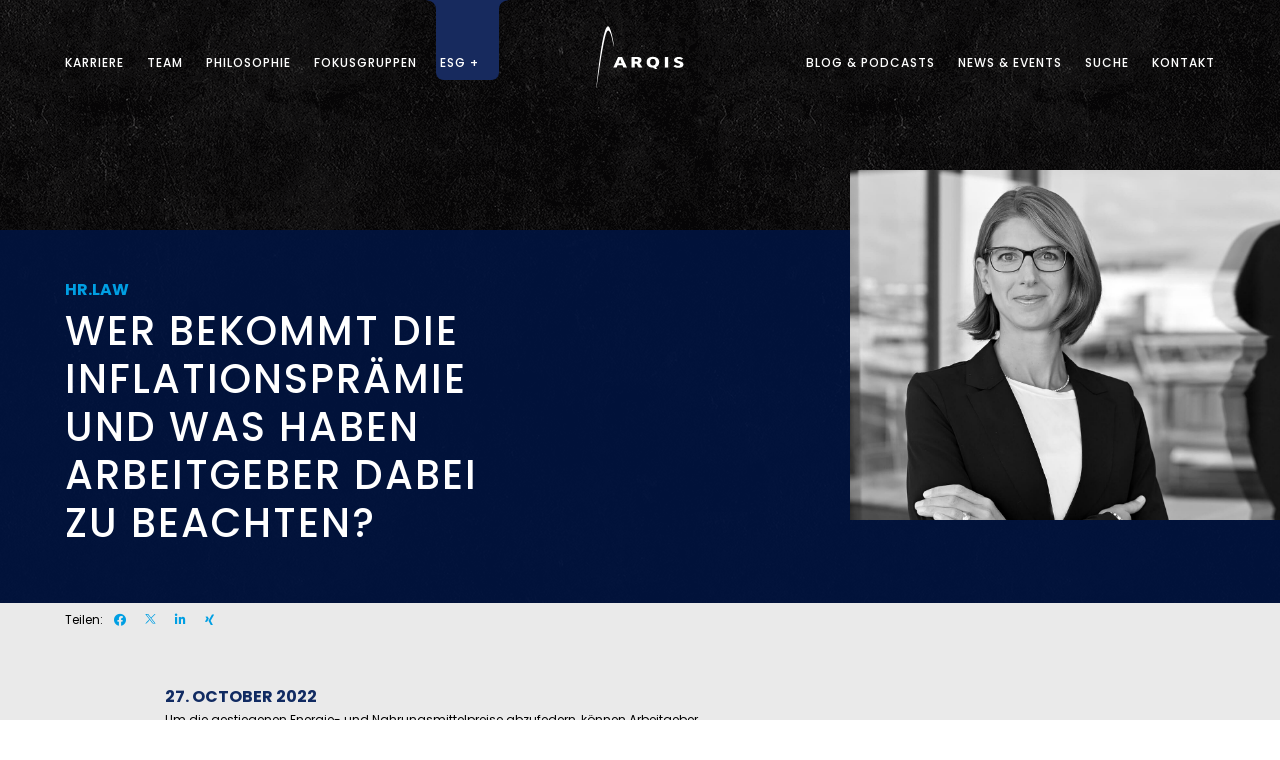

--- FILE ---
content_type: text/html; charset=UTF-8
request_url: https://www.arqis.com/arqis-blog/die-inflationspraemie/
body_size: 17346
content:

<!doctype html>
<html lang="de-DE" data-wf-page="642ee7dca4274c3e4a109c79" data-wf-site="63b5dd5e1a92f8294aefd438">
<head>
    <meta charset="UTF-8">
    <meta name="viewport"
          content="width=device-width, initial-scale=1.0, maximum-scale=1.0, user-scalable=0, shrink-to-fit=no">
    <!-- Cache disable -->
    <meta http-equiv="Cache-Control" content="no-cache, no-store, must-revalidate"/>
    <meta http-equiv="Pragma" content="no-cache"/>
    <meta http-equiv="Expires" content="0"/>
    <meta name="format-detection" content="telephone=no">
    <!-- Cache disable -->
    <link rel="profile" href="https://gmpg.org/xfn/11">
    <meta name='robots' content='index, follow, max-image-preview:large, max-snippet:-1, max-video-preview:-1' />

	<!-- This site is optimized with the Yoast SEO plugin v26.8 - https://yoast.com/product/yoast-seo-wordpress/ -->
	<title>Die Inflationsprämie - ARQIS</title>
	<meta name="description" content="Um die gestiegenen Energie- und Nahrungsmittelpreise abzufedern, können Arbeitgeber ihren Beschäftigten eine Inflationsprämie zahlen." />
	<link rel="canonical" href="https://www.arqis.com/arqis-blog/die-inflationspraemie/" />
	<meta property="og:locale" content="de_DE" />
	<meta property="og:type" content="article" />
	<meta property="og:title" content="Die Inflationsprämie - ARQIS" />
	<meta property="og:description" content="Um die gestiegenen Energie- und Nahrungsmittelpreise abzufedern, können Arbeitgeber ihren Beschäftigten eine Inflationsprämie zahlen." />
	<meta property="og:url" content="https://www.arqis.com/arqis-blog/die-inflationspraemie/" />
	<meta property="og:site_name" content="ARQIS" />
	<meta property="article:modified_time" content="2023-11-10T11:55:37+00:00" />
	<meta name="twitter:card" content="summary_large_image" />
	<script type="application/ld+json" class="yoast-schema-graph">{"@context":"https://schema.org","@graph":[{"@type":"WebPage","@id":"https://www.arqis.com/arqis-blog/die-inflationspraemie/","url":"https://www.arqis.com/arqis-blog/die-inflationspraemie/","name":"Die Inflationsprämie - ARQIS","isPartOf":{"@id":"https://www.arqis.com/en/#website"},"datePublished":"2022-10-27T10:09:00+00:00","dateModified":"2023-11-10T11:55:37+00:00","description":"Um die gestiegenen Energie- und Nahrungsmittelpreise abzufedern, können Arbeitgeber ihren Beschäftigten eine Inflationsprämie zahlen.","breadcrumb":{"@id":"https://www.arqis.com/arqis-blog/die-inflationspraemie/#breadcrumb"},"inLanguage":"de-DE","potentialAction":[{"@type":"ReadAction","target":["https://www.arqis.com/arqis-blog/die-inflationspraemie/"]}]},{"@type":"BreadcrumbList","@id":"https://www.arqis.com/arqis-blog/die-inflationspraemie/#breadcrumb","itemListElement":[{"@type":"ListItem","position":1,"name":"Home","item":"https://www.arqis.com/"},{"@type":"ListItem","position":2,"name":"Blog","item":"https://www.arqis.com/arqis-blog/"},{"@type":"ListItem","position":3,"name":"Die Inflationsprämie"}]},{"@type":"WebSite","@id":"https://www.arqis.com/en/#website","url":"https://www.arqis.com/en/","name":"ARQIS","description":"Law","potentialAction":[{"@type":"SearchAction","target":{"@type":"EntryPoint","urlTemplate":"https://www.arqis.com/en/?s={search_term_string}"},"query-input":{"@type":"PropertyValueSpecification","valueRequired":true,"valueName":"search_term_string"}}],"inLanguage":"de-DE"}]}</script>
	<!-- / Yoast SEO plugin. -->


<link rel="alternate" type="application/rss+xml" title="ARQIS &raquo; Feed" href="https://www.arqis.com/feed/" />
<link rel="alternate" type="application/rss+xml" title="ARQIS &raquo; Comments Feed" href="https://www.arqis.com/comments/feed/" />
<link rel="alternate" title="oEmbed (JSON)" type="application/json+oembed" href="https://www.arqis.com/wp-json/oembed/1.0/embed?url=https%3A%2F%2Fwww.arqis.com%2Farqis-blog%2Fdie-inflationspraemie%2F" />
<link rel="alternate" title="oEmbed (XML)" type="text/xml+oembed" href="https://www.arqis.com/wp-json/oembed/1.0/embed?url=https%3A%2F%2Fwww.arqis.com%2Farqis-blog%2Fdie-inflationspraemie%2F&#038;format=xml" />
<style id='wp-img-auto-sizes-contain-inline-css'>
img:is([sizes=auto i],[sizes^="auto," i]){contain-intrinsic-size:3000px 1500px}
/*# sourceURL=wp-img-auto-sizes-contain-inline-css */
</style>
<style id='wp-emoji-styles-inline-css'>

	img.wp-smiley, img.emoji {
		display: inline !important;
		border: none !important;
		box-shadow: none !important;
		height: 1em !important;
		width: 1em !important;
		margin: 0 0.07em !important;
		vertical-align: -0.1em !important;
		background: none !important;
		padding: 0 !important;
	}
/*# sourceURL=wp-emoji-styles-inline-css */
</style>
<style id='wp-block-library-inline-css'>
:root{--wp-block-synced-color:#7a00df;--wp-block-synced-color--rgb:122,0,223;--wp-bound-block-color:var(--wp-block-synced-color);--wp-editor-canvas-background:#ddd;--wp-admin-theme-color:#007cba;--wp-admin-theme-color--rgb:0,124,186;--wp-admin-theme-color-darker-10:#006ba1;--wp-admin-theme-color-darker-10--rgb:0,107,160.5;--wp-admin-theme-color-darker-20:#005a87;--wp-admin-theme-color-darker-20--rgb:0,90,135;--wp-admin-border-width-focus:2px}@media (min-resolution:192dpi){:root{--wp-admin-border-width-focus:1.5px}}.wp-element-button{cursor:pointer}:root .has-very-light-gray-background-color{background-color:#eee}:root .has-very-dark-gray-background-color{background-color:#313131}:root .has-very-light-gray-color{color:#eee}:root .has-very-dark-gray-color{color:#313131}:root .has-vivid-green-cyan-to-vivid-cyan-blue-gradient-background{background:linear-gradient(135deg,#00d084,#0693e3)}:root .has-purple-crush-gradient-background{background:linear-gradient(135deg,#34e2e4,#4721fb 50%,#ab1dfe)}:root .has-hazy-dawn-gradient-background{background:linear-gradient(135deg,#faaca8,#dad0ec)}:root .has-subdued-olive-gradient-background{background:linear-gradient(135deg,#fafae1,#67a671)}:root .has-atomic-cream-gradient-background{background:linear-gradient(135deg,#fdd79a,#004a59)}:root .has-nightshade-gradient-background{background:linear-gradient(135deg,#330968,#31cdcf)}:root .has-midnight-gradient-background{background:linear-gradient(135deg,#020381,#2874fc)}:root{--wp--preset--font-size--normal:16px;--wp--preset--font-size--huge:42px}.has-regular-font-size{font-size:1em}.has-larger-font-size{font-size:2.625em}.has-normal-font-size{font-size:var(--wp--preset--font-size--normal)}.has-huge-font-size{font-size:var(--wp--preset--font-size--huge)}.has-text-align-center{text-align:center}.has-text-align-left{text-align:left}.has-text-align-right{text-align:right}.has-fit-text{white-space:nowrap!important}#end-resizable-editor-section{display:none}.aligncenter{clear:both}.items-justified-left{justify-content:flex-start}.items-justified-center{justify-content:center}.items-justified-right{justify-content:flex-end}.items-justified-space-between{justify-content:space-between}.screen-reader-text{border:0;clip-path:inset(50%);height:1px;margin:-1px;overflow:hidden;padding:0;position:absolute;width:1px;word-wrap:normal!important}.screen-reader-text:focus{background-color:#ddd;clip-path:none;color:#444;display:block;font-size:1em;height:auto;left:5px;line-height:normal;padding:15px 23px 14px;text-decoration:none;top:5px;width:auto;z-index:100000}html :where(.has-border-color){border-style:solid}html :where([style*=border-top-color]){border-top-style:solid}html :where([style*=border-right-color]){border-right-style:solid}html :where([style*=border-bottom-color]){border-bottom-style:solid}html :where([style*=border-left-color]){border-left-style:solid}html :where([style*=border-width]){border-style:solid}html :where([style*=border-top-width]){border-top-style:solid}html :where([style*=border-right-width]){border-right-style:solid}html :where([style*=border-bottom-width]){border-bottom-style:solid}html :where([style*=border-left-width]){border-left-style:solid}html :where(img[class*=wp-image-]){height:auto;max-width:100%}:where(figure){margin:0 0 1em}html :where(.is-position-sticky){--wp-admin--admin-bar--position-offset:var(--wp-admin--admin-bar--height,0px)}@media screen and (max-width:600px){html :where(.is-position-sticky){--wp-admin--admin-bar--position-offset:0px}}

/*# sourceURL=wp-block-library-inline-css */
</style><style id='global-styles-inline-css'>
:root{--wp--preset--aspect-ratio--square: 1;--wp--preset--aspect-ratio--4-3: 4/3;--wp--preset--aspect-ratio--3-4: 3/4;--wp--preset--aspect-ratio--3-2: 3/2;--wp--preset--aspect-ratio--2-3: 2/3;--wp--preset--aspect-ratio--16-9: 16/9;--wp--preset--aspect-ratio--9-16: 9/16;--wp--preset--color--black: #000000;--wp--preset--color--cyan-bluish-gray: #abb8c3;--wp--preset--color--white: #ffffff;--wp--preset--color--pale-pink: #f78da7;--wp--preset--color--vivid-red: #cf2e2e;--wp--preset--color--luminous-vivid-orange: #ff6900;--wp--preset--color--luminous-vivid-amber: #fcb900;--wp--preset--color--light-green-cyan: #7bdcb5;--wp--preset--color--vivid-green-cyan: #00d084;--wp--preset--color--pale-cyan-blue: #8ed1fc;--wp--preset--color--vivid-cyan-blue: #0693e3;--wp--preset--color--vivid-purple: #9b51e0;--wp--preset--gradient--vivid-cyan-blue-to-vivid-purple: linear-gradient(135deg,rgb(6,147,227) 0%,rgb(155,81,224) 100%);--wp--preset--gradient--light-green-cyan-to-vivid-green-cyan: linear-gradient(135deg,rgb(122,220,180) 0%,rgb(0,208,130) 100%);--wp--preset--gradient--luminous-vivid-amber-to-luminous-vivid-orange: linear-gradient(135deg,rgb(252,185,0) 0%,rgb(255,105,0) 100%);--wp--preset--gradient--luminous-vivid-orange-to-vivid-red: linear-gradient(135deg,rgb(255,105,0) 0%,rgb(207,46,46) 100%);--wp--preset--gradient--very-light-gray-to-cyan-bluish-gray: linear-gradient(135deg,rgb(238,238,238) 0%,rgb(169,184,195) 100%);--wp--preset--gradient--cool-to-warm-spectrum: linear-gradient(135deg,rgb(74,234,220) 0%,rgb(151,120,209) 20%,rgb(207,42,186) 40%,rgb(238,44,130) 60%,rgb(251,105,98) 80%,rgb(254,248,76) 100%);--wp--preset--gradient--blush-light-purple: linear-gradient(135deg,rgb(255,206,236) 0%,rgb(152,150,240) 100%);--wp--preset--gradient--blush-bordeaux: linear-gradient(135deg,rgb(254,205,165) 0%,rgb(254,45,45) 50%,rgb(107,0,62) 100%);--wp--preset--gradient--luminous-dusk: linear-gradient(135deg,rgb(255,203,112) 0%,rgb(199,81,192) 50%,rgb(65,88,208) 100%);--wp--preset--gradient--pale-ocean: linear-gradient(135deg,rgb(255,245,203) 0%,rgb(182,227,212) 50%,rgb(51,167,181) 100%);--wp--preset--gradient--electric-grass: linear-gradient(135deg,rgb(202,248,128) 0%,rgb(113,206,126) 100%);--wp--preset--gradient--midnight: linear-gradient(135deg,rgb(2,3,129) 0%,rgb(40,116,252) 100%);--wp--preset--font-size--small: 13px;--wp--preset--font-size--medium: 20px;--wp--preset--font-size--large: 36px;--wp--preset--font-size--x-large: 42px;--wp--preset--spacing--20: 0.44rem;--wp--preset--spacing--30: 0.67rem;--wp--preset--spacing--40: 1rem;--wp--preset--spacing--50: 1.5rem;--wp--preset--spacing--60: 2.25rem;--wp--preset--spacing--70: 3.38rem;--wp--preset--spacing--80: 5.06rem;--wp--preset--shadow--natural: 6px 6px 9px rgba(0, 0, 0, 0.2);--wp--preset--shadow--deep: 12px 12px 50px rgba(0, 0, 0, 0.4);--wp--preset--shadow--sharp: 6px 6px 0px rgba(0, 0, 0, 0.2);--wp--preset--shadow--outlined: 6px 6px 0px -3px rgb(255, 255, 255), 6px 6px rgb(0, 0, 0);--wp--preset--shadow--crisp: 6px 6px 0px rgb(0, 0, 0);}:where(.is-layout-flex){gap: 0.5em;}:where(.is-layout-grid){gap: 0.5em;}body .is-layout-flex{display: flex;}.is-layout-flex{flex-wrap: wrap;align-items: center;}.is-layout-flex > :is(*, div){margin: 0;}body .is-layout-grid{display: grid;}.is-layout-grid > :is(*, div){margin: 0;}:where(.wp-block-columns.is-layout-flex){gap: 2em;}:where(.wp-block-columns.is-layout-grid){gap: 2em;}:where(.wp-block-post-template.is-layout-flex){gap: 1.25em;}:where(.wp-block-post-template.is-layout-grid){gap: 1.25em;}.has-black-color{color: var(--wp--preset--color--black) !important;}.has-cyan-bluish-gray-color{color: var(--wp--preset--color--cyan-bluish-gray) !important;}.has-white-color{color: var(--wp--preset--color--white) !important;}.has-pale-pink-color{color: var(--wp--preset--color--pale-pink) !important;}.has-vivid-red-color{color: var(--wp--preset--color--vivid-red) !important;}.has-luminous-vivid-orange-color{color: var(--wp--preset--color--luminous-vivid-orange) !important;}.has-luminous-vivid-amber-color{color: var(--wp--preset--color--luminous-vivid-amber) !important;}.has-light-green-cyan-color{color: var(--wp--preset--color--light-green-cyan) !important;}.has-vivid-green-cyan-color{color: var(--wp--preset--color--vivid-green-cyan) !important;}.has-pale-cyan-blue-color{color: var(--wp--preset--color--pale-cyan-blue) !important;}.has-vivid-cyan-blue-color{color: var(--wp--preset--color--vivid-cyan-blue) !important;}.has-vivid-purple-color{color: var(--wp--preset--color--vivid-purple) !important;}.has-black-background-color{background-color: var(--wp--preset--color--black) !important;}.has-cyan-bluish-gray-background-color{background-color: var(--wp--preset--color--cyan-bluish-gray) !important;}.has-white-background-color{background-color: var(--wp--preset--color--white) !important;}.has-pale-pink-background-color{background-color: var(--wp--preset--color--pale-pink) !important;}.has-vivid-red-background-color{background-color: var(--wp--preset--color--vivid-red) !important;}.has-luminous-vivid-orange-background-color{background-color: var(--wp--preset--color--luminous-vivid-orange) !important;}.has-luminous-vivid-amber-background-color{background-color: var(--wp--preset--color--luminous-vivid-amber) !important;}.has-light-green-cyan-background-color{background-color: var(--wp--preset--color--light-green-cyan) !important;}.has-vivid-green-cyan-background-color{background-color: var(--wp--preset--color--vivid-green-cyan) !important;}.has-pale-cyan-blue-background-color{background-color: var(--wp--preset--color--pale-cyan-blue) !important;}.has-vivid-cyan-blue-background-color{background-color: var(--wp--preset--color--vivid-cyan-blue) !important;}.has-vivid-purple-background-color{background-color: var(--wp--preset--color--vivid-purple) !important;}.has-black-border-color{border-color: var(--wp--preset--color--black) !important;}.has-cyan-bluish-gray-border-color{border-color: var(--wp--preset--color--cyan-bluish-gray) !important;}.has-white-border-color{border-color: var(--wp--preset--color--white) !important;}.has-pale-pink-border-color{border-color: var(--wp--preset--color--pale-pink) !important;}.has-vivid-red-border-color{border-color: var(--wp--preset--color--vivid-red) !important;}.has-luminous-vivid-orange-border-color{border-color: var(--wp--preset--color--luminous-vivid-orange) !important;}.has-luminous-vivid-amber-border-color{border-color: var(--wp--preset--color--luminous-vivid-amber) !important;}.has-light-green-cyan-border-color{border-color: var(--wp--preset--color--light-green-cyan) !important;}.has-vivid-green-cyan-border-color{border-color: var(--wp--preset--color--vivid-green-cyan) !important;}.has-pale-cyan-blue-border-color{border-color: var(--wp--preset--color--pale-cyan-blue) !important;}.has-vivid-cyan-blue-border-color{border-color: var(--wp--preset--color--vivid-cyan-blue) !important;}.has-vivid-purple-border-color{border-color: var(--wp--preset--color--vivid-purple) !important;}.has-vivid-cyan-blue-to-vivid-purple-gradient-background{background: var(--wp--preset--gradient--vivid-cyan-blue-to-vivid-purple) !important;}.has-light-green-cyan-to-vivid-green-cyan-gradient-background{background: var(--wp--preset--gradient--light-green-cyan-to-vivid-green-cyan) !important;}.has-luminous-vivid-amber-to-luminous-vivid-orange-gradient-background{background: var(--wp--preset--gradient--luminous-vivid-amber-to-luminous-vivid-orange) !important;}.has-luminous-vivid-orange-to-vivid-red-gradient-background{background: var(--wp--preset--gradient--luminous-vivid-orange-to-vivid-red) !important;}.has-very-light-gray-to-cyan-bluish-gray-gradient-background{background: var(--wp--preset--gradient--very-light-gray-to-cyan-bluish-gray) !important;}.has-cool-to-warm-spectrum-gradient-background{background: var(--wp--preset--gradient--cool-to-warm-spectrum) !important;}.has-blush-light-purple-gradient-background{background: var(--wp--preset--gradient--blush-light-purple) !important;}.has-blush-bordeaux-gradient-background{background: var(--wp--preset--gradient--blush-bordeaux) !important;}.has-luminous-dusk-gradient-background{background: var(--wp--preset--gradient--luminous-dusk) !important;}.has-pale-ocean-gradient-background{background: var(--wp--preset--gradient--pale-ocean) !important;}.has-electric-grass-gradient-background{background: var(--wp--preset--gradient--electric-grass) !important;}.has-midnight-gradient-background{background: var(--wp--preset--gradient--midnight) !important;}.has-small-font-size{font-size: var(--wp--preset--font-size--small) !important;}.has-medium-font-size{font-size: var(--wp--preset--font-size--medium) !important;}.has-large-font-size{font-size: var(--wp--preset--font-size--large) !important;}.has-x-large-font-size{font-size: var(--wp--preset--font-size--x-large) !important;}
/*# sourceURL=global-styles-inline-css */
</style>

<style id='classic-theme-styles-inline-css'>
/*! This file is auto-generated */
.wp-block-button__link{color:#fff;background-color:#32373c;border-radius:9999px;box-shadow:none;text-decoration:none;padding:calc(.667em + 2px) calc(1.333em + 2px);font-size:1.125em}.wp-block-file__button{background:#32373c;color:#fff;text-decoration:none}
/*# sourceURL=/wp-includes/css/classic-themes.min.css */
</style>
<link rel='stylesheet' id='arqis-style-css' href='https://www.arqis.com/wp-content/themes/arqis/style.css?ver=1.6.1' media='all' />
<link rel='stylesheet' id='arqis-bootstrap-css' href='https://www.arqis.com/wp-content/themes/arqis/css/bootstrap.css?ver=6.9' media='all' />
<link rel='stylesheet' id='arqis-fontawesome-css' href='https://www.arqis.com/wp-content/themes/arqis/css/fontawesome.css?ver=6.9' media='all' />
<link rel='stylesheet' id='arqis-ekko-lightbox-css' href='https://www.arqis.com/wp-content/themes/arqis/css/ekko-lightbox.css?ver=6.9' media='all' />
<link rel='stylesheet' id='arqis-custom-css' href='https://www.arqis.com/wp-content/themes/arqis/css/custom.css?ver=1.03' media='all' />
<link rel='stylesheet' id='arqis-fonts-css' href='https://www.arqis.com/wp-content/themes/arqis/fonts/fonts.css?ver=6.9' media='all' />
<script src="https://www.arqis.com/wp-content/themes/arqis/js/scrollreveal.js?ver=6.9" id="arqis-scrollreveal-js"></script>
<link rel="https://api.w.org/" href="https://www.arqis.com/wp-json/" /><link rel="alternate" title="JSON" type="application/json" href="https://www.arqis.com/wp-json/wp/v2/blog/35820" /><link rel="EditURI" type="application/rsd+xml" title="RSD" href="https://www.arqis.com/xmlrpc.php?rsd" />
<meta name="generator" content="WordPress 6.9" />
<link rel='shortlink' href='https://www.arqis.com/?p=35820' />
<meta name="cdp-version" content="1.5.0" />            <meta property="og:image" content=""/>
            <meta property="og:image:secure_url" content=""/>
            <meta property="og:image:width" content="1024"/>
            <meta property="og:image:height" content="1024"/>
            <link rel="icon" href="https://www.arqis.com/wp-content/uploads/2023/01/cropped-favicon_blue-32x32.png" sizes="32x32" />
<link rel="icon" href="https://www.arqis.com/wp-content/uploads/2023/01/cropped-favicon_blue-192x192.png" sizes="192x192" />
<link rel="apple-touch-icon" href="https://www.arqis.com/wp-content/uploads/2023/01/cropped-favicon_blue-180x180.png" />
<meta name="msapplication-TileImage" content="https://www.arqis.com/wp-content/uploads/2023/01/cropped-favicon_blue-270x270.png" />
		<style id="wp-custom-css">
			@media (min-width: 992px)
.page-template-lightpage .podcast-content, .single-podcast .podcast-content, .single-blog .podcast-content {
    position: absolute;
    padding-left: 30px;
    padding-right: 15px;
    top: 0;
    left: 0;
}

#page > header.mobile.d-block.d-xl-none > div.mobile-nav-overlay-background > div.mobile-nav-overlay > div > div > div:nth-child(2) > div > div:nth-child(7) > a > div > div{
	display:none;
}

/*
.txt03{
	 position: relative !important;
    z-index: -2;
}
*/
#txt03-block_a1028318044dbd80e719b453193bbe7b
{
	z-index: 0;
}

#cmp07-block_4013f08d121bd670a477d1c681f0eb02
{
	z-index: 1;
	position: relative;
}
#txt03-block_a56b3dac1e494e3632d1122c5877c8ac
{
	z-index: -1;
}
#txt03-block_d20a63bd42d108249bce70caf8ec9718
{
	margin-right: 50%;
	margin-left: calc(50vw - 600px);
}
#txt03-block_d20a63bd42d108249bce70caf8ec9718 div.col-12
{
	margin-left: initial !important;
}
@media (max-width: 1199px)
{
 #txt03-block_d20a63bd42d108249bce70caf8ec9718
 {
	 margin-left: calc(50vw - 480px);
 }
}
@media only screen and (max-width: 992px)
{
	#txt03-block_d20a63bd42d108249bce70caf8ec9718
  {
		margin-right: auto;
		margin-left: initial;
	}
}

.spr01 {
    padding: 0 !important;
    position: relative !important;
    z-index: -10 !important;
}

.single-team article li:last-child {
    padding-bottom: 0;
    list-style: none;
}

.single-team article li {
    list-style: none;
}

.no-list-style::before{
		content: "";
    width: 10px;
    height: 3px;
    background-color: #009FE3;
    position: absolute;
    left: 0;
    top: 7px;
}

@media (max-width: 920px) {

.page-id-34039 .txt01 .black-bar-text {
    height: 100%;
    width: 100%;
    background-color: #112b62;
    position: absolute;
    top: 0;
    left: 0;
}
}

.page-id-36460 .tni01 .offset-top {
    margin-top: 70px;
}  

article#post-39854 .links-white a {
color: white; 
}		</style>
		    <!-- Matomo -->
<script>
  var _paq = window._paq = window._paq || [];
_paq.push(['setRequestMethod', 'POST']);
  _paq.push(['disableCookies']);
  _paq.push(['trackPageView']);
  _paq.push(['enableLinkTracking']);
  (function() {
    var u="//www.arqis.com/matomo/";
    _paq.push(['setTrackerUrl', u+'matomo.php']);
    _paq.push(['setSiteId', '1']);
    var d=document, g=d.createElement('script'), s=d.getElementsByTagName('script')[0];
    g.async=true; g.src=u+'matomo.js'; s.parentNode.insertBefore(g,s);
  })();
</script>
<!-- End Matomo Code -->
<link rel='stylesheet' id='block-acf-header-css' href='https://www.arqis.com/wp-content/themes/arqis/template-parts/blocks/header/header.css?ver=6.7.0.2' media='all' />
<link rel='stylesheet' id='block-acf-cta07-css' href='https://www.arqis.com/wp-content/themes/arqis/template-parts/blocks/cta07/cta07.css?ver=6.7.0.2' media='all' />
</head>

<body class="wp-singular blog-template-default single single-blog postid-35820 wp-theme-arqis no-sidebar">
<div id="page" class="site">

    <div id="toTop">
        <img src="https://www.arqis.com/wp-content/themes/arqis/images/btn_to_top_bold_hover.webp" alt=""/>

    </div>
    <!-- Desktop Header -->
    <header class="d-none d-sm-none d-md-none d-lg-none d-xl-block">
        <div class="container h-100">
            <div class="row h-100">
                <div class="col-5 h-100 d-flex align-items-center">
                    <!--Sprachumschaltung aus an und Überszungswert -->

                    <div class="languages">
                                        </div>

                    <div class="main-nav-opener">
                        <span class="openNav"
                              data-openNav="nav_career">Karriere                        </span>
                        <a href="https://www.arqis.com/team/"
                           class="openNavPage">Team</a>
                        <a href="https://www.arqis.com/philosophie/"
                           class="openNavPage">Philosophie</a>
                        <span class="openNav"
                            data-openNav="nav_services">Fokusgruppen                        </span>

                                                <span class="openNav"
                            data-openNav="nav_esk">

                                <span class="background-blue-nav"></span>
                                ESG +


                        </span>
                    </div>
                </div>
                <div class="col-2 h-100 justify-content-center d-flex align-items-center">
                    <a href="https://www.arqis.com//" class="logo">
                        <img src="https://www.arqis.com/wp-content/themes/arqis/images/ARQIS_Logo_mit_Bogen.svg" alt="Arqis"/>
                        <img class="logo-fixed" src="https://www.arqis.com/wp-content/themes/arqis/images/ARQIS_Logo_ohne_Bogen.svg"
                             alt="Arqis"/>
                    </a>
                </div>
                <div class="col-5 h-100 justify-content-end d-flex align-items-center">
                    <div class="main-nav-opener">


                        <span class="openNav"
                              data-openNav="nav_blog">Blog &amp; Podcasts</span>

                        <span class="openNav"
                              data-openNav="nav_newsevents">News &amp; Events</span>
                        <span class="openNav" data-openNav="nav_search">Suche</span>
                        <a href="https://www.arqis.com/standorte/"
                           class="openNavPage">Kontakt</a>
                    </div>
                </div>
            </div>
        </div>

        <div class="main-nav-overlay-background">
            <a href="javascript:void(0)" class="closeNav closebtn">&times;</a>
            <div class="main-nav-overlay-header">
                <div class="container h-100">
                    <div class="row h-100">
                        <div class="col-5 h-100 d-flex align-items-center">
                            <div class="main-nav-opener">
                                <span class="openNav"
                                      data-openNav="nav_career">Karriere</span>
                                <a href="https://www.arqis.com/team/"
                                   class="openNavPage">Team</a>
                                <a href="https://www.arqis.com/philosophie/"
                                   class="openNavPage">Philosophie</a>
                                <!--Fokusgruppen-->
                                <span class="openNav"
                                    data-openNav="nav_services">Fokusgruppen</span>

                        <span class="openNav"
                            data-openNav="nav_esk">ESG +</span>
                            </div>
                        </div>
                        <div class="col-2 h-100 justify-content-center d-flex align-items-center">
                            <a href="https://www.arqis.com//" class="logo">
                                <img src="https://www.arqis.com/wp-content/themes/arqis/images/ARQIS_Logo_mit_Bogen.svg" alt="Arqis"/>
                                <img class="logo-fixed" src="https://www.arqis.com/wp-content/themes/arqis/images/ARQIS_Logo_ohne_Bogen.svg"
                                     alt="Arqis"/>
                            </a>
                        </div>
                        <div class="col-5 h-100 justify-content-end d-flex align-items-center">
                            <div class="main-nav-opener">

                                <!--Blog HauptNavi-->
                                <span class="openNav"
                                    data-openNav="nav_blog">Blog &amp; Podcasts</span>

                                <span class="openNav"
                                      data-openNav="nav_newsevents">News &amp; Events</span>
                                <span class="openNav"
                                      data-openNav="nav_search">Suche</span>
                                <a href="https://www.arqis.com/standorte/"
                                   class="openNavPage">Kontakt</a>
                            </div>
                        </div>
                    </div>
                </div>
            </div>

            <div id="nav_career" class="main-nav-overlay">
                <div class="main-nav-overlay-content mt-3">
                    <div class="container">
                        <div class="row">
                            <div class="col">
                                                                    <div class="main-nav-overlay-content-highlight-links-wrapper">
                                                                                    <!--Sprache-->
                                                                                            <a href="https://www.arqis.com/karriere/" class="main-nav-overlay-content-highlight-links">Karriere</a>
                                                                                                                                <!--Sprache-->
                                                                                            <a href="https://www.arqis.com/karriere/stellenangebote" class="main-nav-overlay-content-highlight-links">Stellenangebote</a>
                                                                                                                        </div>
                                                                                                    <div class="row">
                                        
                                            <div class="col-3">
                                                <div class="main-nav-overlay-content-subtitle">
                                                                                                                                                                        Kontakt                                                                                                                                                            </div>
                                                                                                    <div class="main-nav-overlay-content-links">
                                                                                                                    <!--Sprache-->
                                                                                                                                <a href="https://www.arqis.com/karriere/ansprechpartner-karriere/">Ansprechpartner Human Resources</a>
                                                                                                                                                                        </div>
                                                                                            </div>

                                                                                    
                                            <div class="col-3">
                                                <div class="main-nav-overlay-content-subtitle">
                                                                                                                                                                        Karrierewege                                                                                                                                                            </div>
                                                                                                    <div class="main-nav-overlay-content-links">
                                                                                                                    <!--Sprache-->
                                                                                                                                <a href="https://www.arqis.com/karriere/juristen/">Karriereweg Juristen</a>
                                                                                                                                                                                <!--Sprache-->
                                                                                                                                <a href="https://www.arqis.com/karriere/wirtschaftsjuristen/">Karriereweg Wirtschaftsjuristen</a>
                                                                                                                                                                                <!--Sprache-->
                                                                                                                                <a href="https://www.arqis.com/karriere/assistenz-business-services/">Karriereweg Assistenz & Business Services</a>
                                                                                                                                                                        </div>
                                                                                            </div>

                                                                                    
                                            <div class="col-3">
                                                <div class="main-nav-overlay-content-subtitle">
                                                                                                                                                                        Entwicklungmöglichkeiten                                                                                                                                                            </div>
                                                                                                    <div class="main-nav-overlay-content-links">
                                                                                                                    <!--Sprache-->
                                                                                                                                <a href="https://www.arqis.com/karriere/nachwuchsprogramme/">Nachwuchsprogramme</a>
                                                                                                                                                                                <!--Sprache-->
                                                                                                                                <a href="https://www.arqis.com/karriere/praktikantenprogramm/">Praktikantenprogramm</a>
                                                                                                                                                                                <!--Sprache-->
                                                                                                                                <a href="https://www.arqis.com/karriere/arqis-academy/">ARQIS Academy</a>
                                                                                                                                                                        </div>
                                                                                            </div>

                                                                                                                        </div>
                                                            </div>
                        </div>
                    </div>
                </div>
            </div>



            <!--ESK-->
            <div id="nav_esk" class="main-nav-overlay">
                <div class="main-nav-overlay-content mt-3">
                    <div class="container">
                        <!--ESG Highlight Link Name-->
                        <div class="row">
                            <div class="col-3">
                                <div class="main-nav-overlay-content-highlight-links-wrapper">

                                    
                                    <div class="main-nav-overlay-content-tehmen-blue">
                                        ESG +                                    </div>
                                    
                                                                                                        <a class="main-nav-overlay-content-highlight-links" href="https://www.arqis.com/esg/">Make business positive</a>                                     </div>
                                </div>
                            </div>
                            <!--ESG Spalte 1-->
                            <div class="row">
                                <div class="col-3">

                                    
                                            <div class="main-nav-overlay-content-tehmen">
                                                                                                    <a href="https://www.arqis.com/esg/environmental/">Environmental</a>
                                                                                            </div>

                                            <div class="main-nav-overlay-content-subtitle tehmen">
                                                ENVIRONMENTAL Themen                                            </div>

                                                                                                <div class="main-nav-overlay-content-links">
                                                                                                                                                                                    <a href="https://www.arqis.com/esg/environmental/kreislaufwirtschaft/">Kreislaufwirtschaft</a>
                                                                                                                                                                        </div>
                                                                                                        <div class="main-nav-overlay-content-links">
                                                                                                                                                                                    <a href="https://www.arqis.com/esg/environmental/wasserstoffwirtschaft/">Wasserstoffwirtschaft</a>
                                                                                                                                                                        </div>
                                                                                                        <div class="main-nav-overlay-content-links">
                                                                                                                                                                                    <a href="https://www.arqis.com/esg/environmental/energie-und-verkehrswende/">Energie- und Verkehrswende</a>
                                                                                                                                                                        </div>
                                                                                                        <div class="main-nav-overlay-content-links">
                                                                                                                                                                                    <a href="https://www.arqis.com/esg/environmental/dekarbonisierung/">Dekarbonisierung</a>
                                                                                                                                                                        </div>
                                                                                                        <div class="main-nav-overlay-content-links">
                                                                                                                                                                                    <a href="https://www.arqis.com/esg/environmental/unternehmensberichte/">Unternehmensberichte</a>
                                                                                                                                                                        </div>
                                                                                                        <div class="main-nav-overlay-content-links">
                                                                                                                                                                                    <a href="https://www.arqis.com/esg/environmental/supply-chain">ESG-Supply-Chain-Management</a>
                                                                                                                                                                        </div>
                                                                                    </div>
                                <!--Spalte 2-->
                                <div class="col-3">
                                    
                                            <div class="main-nav-overlay-content-tehmen">
                                                                                                    <a href="https://www.arqis.com/esg/social/">Social</a>
                                                                                            </div>

                                            <div class="main-nav-overlay-content-subtitle tehmen">
                                                SOCIAL Themen                                            </div>

                                                                                                <div class="main-nav-overlay-content-links">
                                                                                                                                                                                    <a href="https://www.arqis.com/esg/social/verguetung/">Vergütung</a>
                                                                                                                                                                        </div>
                                                                                                        <div class="main-nav-overlay-content-links">
                                                                                                                                                                                    <a href="https://www.arqis.com/esg/social/diversity-antidiskriminierung/">Diversity / Antidiskriminierung</a>
                                                                                                                                                                        </div>
                                                                                                        <div class="main-nav-overlay-content-links">
                                                                                                                                                                                    <a href="https://www.arqis.com/esg/social/mitbestimmung/">Mitbestimmung im Betrieb und Unternehmen</a>
                                                                                                                                                                        </div>
                                                                                                        <div class="main-nav-overlay-content-links">
                                                                                                                                                                                    <a href="https://www.arqis.com/esg/social/datenschutz/">Datenschutz</a>
                                                                                                                                                                        </div>
                                                                                                        <div class="main-nav-overlay-content-links">
                                                                                                                                                                                    <a href="https://www.arqis.com//esg/social/code-of-conduct/">Code of Conduct</a>
                                                                                                                                                                        </div>
                                                    
                                </div>

                            <!--Spalte 3-->
                            <div class="col-3">
                                
                                        <div class="main-nav-overlay-content-tehmen">
                                                                                            <a href="https://www.arqis.com/wordpress/governance/">Governance</a>
                                                                                    </div>

                                        <div class="main-nav-overlay-content-subtitle tehmen">
                                            GOVERNANCE Themen                                        </div>

                                                                                        <div class="main-nav-overlay-content-links">
                                                                                                                                                                        <a href="https://www.arqis.com/esg/governance/corporate-governance/">Corporate Governance</a>
                                                                                                                                                            </div>
                                                                                                <div class="main-nav-overlay-content-links">
                                                                                                                                                                        <a href="https://www.arqis.com/esg/governance/anreizsysteme/">Anreizsysteme für die Unternehmensführung</a>
                                                                                                                                                            </div>
                                                                                                <div class="main-nav-overlay-content-links">
                                                                                                                                                                        <a href="https://www.arqis.com/esg/governance/unternehmenskultur-und-ethik/">Unternehmenskultur und -ethik</a>
                                                                                                                                                            </div>
                                                                                                <div class="main-nav-overlay-content-links">
                                                                                                                                                                        <a href="https://www.arqis.com/esg/governance/gesellschaftliches-und-soziales-engagement/">Gesellschaftliches und soziales Engagement</a>
                                                                                                                                                            </div>
                                                                                                <div class="main-nav-overlay-content-links">
                                                                                                                                                                        <a href="https://www.arqis.com/esg/governance/digitale-ethik/">Digitale Ethik und Corporate Digital Responsibility</a>
                                                                                                                                                            </div>
                                                                                                <div class="main-nav-overlay-content-links">
                                                                                                                                                                        <a href="https://www.arqis.com/esg/governance/compliance-und-risikomanagement/">Compliance- und Risikomanagement</a>
                                                                                                                                                            </div>
                                                                                                <div class="main-nav-overlay-content-links">
                                                                                                                                                                        <a href="https://www.arqis.com/esg/governance/lieferkettenmanagement/">Lieferkettenmanagement</a>
                                                                                                                                                            </div>
                                                                                                <div class="main-nav-overlay-content-links">
                                                                                                                                                                        <a href="https://www.arqis.com/esg/governance/kundenscreening/">Kundenscreening</a>
                                                                                                                                                            </div>
                                                                                </div>


                                <div class="col-3">

                                
                                        <div class="main-nav-overlay-content-tehmen">
                                                                                    </div>

                                        <div class="main-nav-overlay-content-subtitle tehmen">
                                                                                    </div>

                                                                        </div>

                        </div>
                    </div>
                </div>
            </div>


            <!--Blog Menu Desktop-->
            <div id="nav_blog" class="main-nav-overlay">
                <div class="main-nav-overlay-content mt-3">
                    <div class="container">
                        <div class="row">
                            <!--Col 01-->
                            <div class="col-12 mt-4">
                                <div class="main-nav-overlay-content-highlight-links-wrapper">
                                                                                                                                                                            <a href="https://www.arqis.com/arqis-blog/" class="main-nav-overlay-content-highlight-links">Blog</a>
                                                                                                                                                                                        <a href="https://www.arqis.com/podcasts/" class="main-nav-overlay-content-highlight-links">Podcasts</a>
                                                                                                                                                            </div>
                            </div>
                        </div>

                        <!--./ row-->
                        <div class="row mt-4">

                            <!--Col 02-->
                                                                                                <div class="col-3">
                                        <div class="main-nav-overlay-content-subtitle">
                                            BIG LAW BOUTIQUE                                        </div>
                                                                                    <div class="main-nav-overlay-content-links">
                                                                                                    <!--Sprache-->
                                                                                                            <a href="https://www.arqis.com/arqis-blog/?term=&blogcat=317&orgref=menue">HR.Law</a>
                                                                                                                                                        <!--Sprache-->
                                                                                                            <a href="https://www.arqis.com/arqis-blog/?term=&blogcat=316&newscat=261&orgref=menue">Data.Law</a>
                                                                                                                                                        <!--Sprache-->
                                                                                                            <a href="https://www.arqis.com/arqis-blog/?term=&blogcat=336&newscat=&orgref=menue">Regulatory</a>
                                                                                                                                                        <!--Sprache-->
                                                                                                            <a href="https://www.arqis.com/arqis-blog/?term=&blogcat=315&newscat=309&orgref=menue">Compliance</a>
                                                                                                                                                        <!--Sprache-->
                                                                                                            <a href="https://www.arqis.com/arqis-blog/?term=&blogcat=324&orgref=menue">ALLE BLOGBEITRÄGE</a>
                                                                                                                                                </div>
                                                                            </div>

                                                                                        <!--./ Col 02-->

                            <!--Col 03-->
                                                                                                <div class="col-3">
                                        <div class="main-nav-overlay-content-subtitle">
                                            INNOVATION                                        </div>
                                                                                    <div class="main-nav-overlay-content-links">
                                                                                                                                                            <a href="https://www.arqis.com/arqis-blog/?term=&blogcat=338&orgref=menue">ESG</a>
                                                                                                                                                                                                                <a href="https://www.arqis.com/arqis-blog/?term=&blogcat=318&orgref=menue">Metaverse</a>
                                                                                                                                                                                                                <a href="https://www.arqis.com/arqis-blog/?term=&blogcat=325&orgref=menue">ALLE BLOGBEITRÄGE</a>
                                                                                                                                                </div>
                                                                            </div>

                                                                                        <!--/. Col 03-->

                            <!--Col 04-->
                                                        <!--./ Col 04-->

                        </div>
                        <!--./ row-->

                    </div>
                </div>
            </div>


            <div id="nav_services" class="main-nav-overlay">
                <div class="main-nav-overlay-content mt-3">
                    <div class="container">
                        <div class="row">
                            <div class="col d-flex">
                                <div class="focus-group">
                                    <div class="focus-group-image d-flex align-items-end"
                                         style="background-image: url(https://www.arqis.com/wp-content/uploads/2024/03/Transactions-scaled-aspect-ratio-230-300.jpg)">
                                    </div>
                                    <a href="https://www.arqis.com/fokusgruppen/transactions/" class="focus-group-title">
                                        Transactions                                    </a>
                                                                            <div class="focus-group-content">
                                            <div class="focus-group-subgroups">
                                                                                                    <a href="https://www.arqis.com/subgruppen/private-equity/">
                                                        Private Equity                                                    </a>
                                                                                                    <a href="https://www.arqis.com/subgruppen/mergers-acquisition/">
                                                        Mergers &#038; Acquisitions                                                    </a>
                                                                                                    <a href="https://www.arqis.com/subgruppen/venture-capital/">
                                                        Venture Capital                                                    </a>
                                                                                                    <a href="https://www.arqis.com/subgruppen/steuerrecht/">
                                                        Steuerrecht                                                    </a>
                                                                                                    <a href="https://www.arqis.com/subgruppen/real-estate/">
                                                        Real Estate                                                    </a>
                                                                                                    <a href="https://www.arqis.com/themenschwerpunkte/restrukturierung-und-insolvenz/">
                                                        Restrukturierung und Insolvenz                                                    </a>
                                                                                            </div>
                                        </div>
                                                                    </div>

                                <div class="focus-group">
                                    <div class="focus-group-image d-flex align-items-end"
                                         style="background-image: url(https://www.arqis.com/wp-content/uploads/2024/03/ARQIS_Fokusgruppen_Navi_HR_Law_Hoch-aspect-ratio-230-300.jpeg)">
                                    </div>
                                    <a href="https://www.arqis.com/fokusgruppen/hr-law/" class="focus-group-title">
                                        HR.LAW                                    </a>
                                                                            <div class="focus-group-content">
                                            <div class="focus-group-subgroups">
                                                                                                    <a href="https://www.arqis.com/themenschwerpunkte/vergutungssysteme/">
                                                        Vergütungssysteme                                                    </a>
                                                                                                    <a href="https://www.arqis.com/themenschwerpunkte/hr-transactions/">
                                                        HR Transactions                                                    </a>
                                                                                                    <a href="https://www.arqis.com/themenschwerpunkte/hr-litigation/">
                                                        HR Litigation                                                    </a>
                                                                                                    <a href="https://www.arqis.com/themenschwerpunkte/arbeitnehmer-datenschutz/">
                                                        Arbeitnehmer-Datenschutz                                                    </a>
                                                                                                    <a href="https://www.arqis.com/themenschwerpunkte/hr-compliance/">
                                                        HR Compliance                                                    </a>
                                                                                                    <a href="https://www.arqis.com/subgruppen/pensions-group/">
                                                        Pensions                                                    </a>
                                                                                            </div>
                                        </div>
                                                                    </div>

                                <div class="focus-group">
                                    <div class="focus-group-image d-flex align-items-end"
                                         style="background-image: url(https://www.arqis.com/wp-content/uploads/2024/03/Japan-scaled-aspect-ratio-230-300.jpg)">
                                    </div>
                                    <a href="https://www.arqis.com/fokusgruppen/japan/" class="focus-group-title">
                                        Japan                                    </a>
                                                                    </div>

                                <div class="focus-group">
                                    <div class="focus-group-image d-flex align-items-end"
                                         style="background-image: url(https://www.arqis.com/wp-content/uploads/2024/03/ARQIS_Fokusgruppen_Navi_Data_Law-aspect-ratio-230-300.jpeg)">
                                    </div>
                                    <a href="https://www.arqis.com/fokusgruppen/data-law/" class="focus-group-title">
                                        DATA.Law                                    </a>
                                                                            <div class="focus-group-content">
                                            <div class="focus-group-subgroups">
                                                                                                    <a href="https://www.arqis.com/subgruppen/datenschutzthemen/">
                                                        Datenschutzthemen                                                    </a>
                                                                                                    <a href="https://www.arqis.com/subgruppen/data-litigation/">
                                                        Data Litigation                                                    </a>
                                                                                                    <a href="https://www.arqis.com/subgruppen/digitale-ethik/">
                                                        Digitale Ethik                                                    </a>
                                                                                                    <a href="https://www.arqis.com/subgruppen/ip/">
                                                        Intellectual Property                                                    </a>
                                                                                            </div>
                                        </div>
                                                                    </div>

                                <div class="focus-group">
                                    <div class="focus-group-image d-flex align-items-end"
                                         style="background-image: url(https://www.arqis.com/wp-content/uploads/2024/03/ARQIS_Fokusgruppen_Navi_Risk-aspect-ratio-230-299.jpeg)">
                                    </div>
                                    <a href="https://www.arqis.com/fokusgruppen/risk/" class="focus-group-title">
                                        Risk                                    </a>
                                                                            <div class="focus-group-content">
                                            <div class="focus-group-subgroups">
                                                                                                    <a href="https://www.arqis.com/subgruppen/dispute-resolution/">
                                                        Dispute Resolution                                                    </a>
                                                                                                    <a href="https://www.arqis.com/themenschwerpunkte/commercial/">
                                                        Commercial                                                    </a>
                                                                                                    <a href="https://www.arqis.com/subgruppen/compliance/">
                                                        Compliance                                                    </a>
                                                                                                    <a href="https://www.arqis.com/subgruppen/insurance/">
                                                        Insurance                                                    </a>
                                                                                            </div>
                                        </div>
                                                                    </div>

                                <div class="focus-group">
                                    <div class="focus-group-image d-flex align-items-end"
                                         style="background-image: url(https://www.arqis.com/wp-content/uploads/2024/03/ARQIS_Fokusgruppen_Navi_Regulatory_Hoch-aspect-ratio-230-299.jpeg)">
                                    </div>
                                    <a href="https://www.arqis.com/fokusgruppen/regulatory/" class="focus-group-title">
                                        Regulatory                                    </a>
                                                                            <div class="focus-group-content">
                                            <div class="focus-group-subgroups">
                                                                                                    <a href="https://www.arqis.com/themenschwerpunkte/regulierte-industrien/">
                                                        Regulierte Industrien                                                    </a>
                                                                                                    <a href="https://www.arqis.com/themenschwerpunkte/umwelt-und-planungsrecht/">
                                                        Umwelt- und Planungsrecht                                                    </a>
                                                                                                    <a href="https://www.arqis.com/themenschwerpunkte/product-compliance-energy-and-finance/">
                                                        Product Compliance, Energy and Finance                                                    </a>
                                                                                                    <a href="https://www.arqis.com/themenschwerpunkte/green-deal-regulierung/">
                                                        Green-Deal-Regulierung                                                    </a>
                                                                                                    <a href="https://www.arqis.com/themenschwerpunkte/e-in-esg/">
                                                        E IN ESG, Sustainability, Climate Change                                                    </a>
                                                                                            </div>
                                        </div>
                                                                    </div>
                            </div>
                        </div>
                    </div>
                </div>
            </div>

            <div id="nav_newsevents" class="main-nav-overlay">
                <div class="main-nav-overlay-content mt-3">
                    <div class="container">
                        <div class="row">
                            <div class="col">
                                <div class="row">
                                    <div class="col">
                                        <div class="main-nav-overlay-content-title">
                                            Deals                                        </div>
                                        <div class="main-nav-overlay-content-subtitle">
                                            Relevanteste Deals                                        </div>
                                        <div class="main-nav-overlay-content-links">
                                                                                                                                                <a href="https://www.arqis.com/news/arqis-beraet-gbs-electronic-solutions/">ARQIS berät die GBS Electronic Solutions GmbH beim Erwerb von productware </a>
                                                                                                    <a href="https://www.arqis.com/news/arqis-beraet-karo-healthcare-beim-verkauf-von-alpha-foods/">ARQIS berät Karo Healthcare beim Verkauf von Alpha Foods an Vision Healthcare</a>
                                                                                                    <a href="https://www.arqis.com/news/constellation-capital-abresch/">ARQIS berät CONSTELLATION CAPITAL beim Erwerb der Abresch Industrieverpackung GmbH</a>
                                                                                                                                        <br/>

                                            <!--News-->
                                                                                        <a href="https://www.arqis.com/news/?term=&amp;ncat=3&amp;orgref=menue"
                                               class="font-weight-bold text-uppercase">Alle Deals</a>
                                        </div>
                                    </div>
                                    <div class="col">
                                        <div class="main-nav-overlay-content-title">
                                            Pressemitteilungen                                        </div>
                                        <div class="main-nav-overlay-content-subtitle">
                                            Neueste Pressemitteilungen                                        </div>
                                        <div class="main-nav-overlay-content-links">
                                                                                                                                                <a href="https://www.arqis.com/news/arqis-beraet-gbs-electronic-solutions/">ARQIS berät die GBS Electronic Solutions GmbH beim Erwerb von productware </a>
                                                                                                    <a href="https://www.arqis.com/news/arqis-beraet-karo-healthcare-beim-verkauf-von-alpha-foods/">ARQIS berät Karo Healthcare beim Verkauf von Alpha Foods an Vision Healthcare</a>
                                                                                                    <a href="https://www.arqis.com/news/arqis-beraet-kapital-1852/">ARQIS berät Kapital 1852 beim Exit der Physio CKI Gruppe an Gilde Healthcare</a>
                                                                                                                                        <br/>

                                            <a href="https://www.arqis.com/news/?term=&ncat=5&orgref=menue" class="font-weight-bold text-uppercase">
                                               Alle Pressemitteilungen                                            </a>
                                        </div>
                                    </div>
                                                                        <div class="col-4">
                                        <div class="main-nav-overlay-content-title">
                                            Auszeichnungen                                        </div>
                                        <div class="main-nav-overlay-content-subtitle">
                                            Neueste Auszeichnungen                                        </div>
                                        <div class="main-nav-overlay-content-links">
                                                                                                                                                <a href="https://www.arqis.com/news/andrea-panzer-heemeier-ist-managing-partnerin-des-jahres/">Dr. Andrea Panzer-Heemeier ist Managing Partnerin des Jahres</a>
                                                                                                    <a href="https://www.arqis.com/news/azur-awards-2025-arqis-ist-ausgezeichnet/">Azur-Awards 2025: ARQIS für Nachwuchsförderung ausgezeichnet</a>
                                                                                                    <a href="https://www.arqis.com/news/andrea-panzer-heemeier-unter-den-40-fuehrenden-hr-koepfen-2025/">Andrea Panzer-Heemeier unter den „40 führenden HR-Köpfen 2025“</a>
                                                                                                                                        <br/>
                                            <a href="https://www.arqis.com/news/?term=&ncat=7&orgref=menue" class="font-weight-bold text-uppercase">
                                                Alle Auszeichnungen                                            </a>
                                        </div>
                                    </div>
                                </div>
                                                                <div class="row mt-4">

                                        <div class="col-4">

                                            <div class="main-nav-overlay-content-title">
                                                Events                                            </div>
                                            <div class="main-nav-overlay-content-subtitle">
                                                Aktuelle Events                                            </div>
                                            <div class="main-nav-overlay-content-links">
                                                                                                    <a href="https://www.arqis.com/events/mergers-acquisitions-master-uni-muenster-25-26/">Mergers & Acquisitions – Berufsbegleitender Masterstudiengang an der Universität Münster 2025/2026</a>
                                                                                                    <a href="https://www.arqis.com/events/mergers-acquisitions-master-uni-muenster-26-27/">Mergers & Acquisitions – Berufsbegleitender Masterstudiengang an der Universität Münster 2026/2027</a>
                                                                                                <br/>
                                                <!--Events-->
                                                                                                <a href="https://www.arqis.com/events/"
                                                   class="font-weight-bold text-uppercase">Alle Events</a>
                                            </div>
                                        </div>

                                </div>
                                                            </div>

                        </div>
                    </div>
                </div>
            </div>

            <div id="nav_search" class="main-nav-overlay">
                <div class="main-nav-overlay-content mt-3">
                    <div class="container">
                        <div class="row">
                            <div class="col">
                                <div class="inputsearch">
                                    <input type="text" id="navsearch" name="navsearch"
                                           data-lang=""
                                           placeholder="Suche..."/>
                                    <button>Go</button>
                                </div>
                            </div>
                        </div>
                        <div class="row">
                            <div class="col">
                                <div class="main-nav-overlay-content-title">
                                    Meistgesuchter Inhalt                                </div>
                            </div>
                        </div>
                        <div class="row">
                            <div class="col">
                                <div class="main-nav-overlay-content-subtitle">
                                    Meistbesuchte Seiten                                </div>
                                <div class="main-nav-overlay-content-links">
                                                                                                                        <a href="https://www.arqis.com/team/">Team</a>
                                                                                    <a href="https://www.arqis.com/?page_id=1391">Private: Karriere v1</a>
                                                                                    <a href="https://www.arqis.com/impressum/">Impressum</a>
                                                                                    <a href="https://www.arqis.com/news/">Arqis News</a>
                                                                                                            </div>
                            </div>

                            <div class="col">
                                <div class="main-nav-overlay-content-subtitle">
                                    Relevanteste Deals                                </div>
                                <div class="main-nav-overlay-content-links">
                                                                                                                        <a href="https://www.arqis.com/news/arqis-begleitet-4tiitoo-bei-finanzierungsrunde/">ARQIS begleitet 4tiitoo bei Finanzierungsrunde</a>
                                                                                    <a href="https://www.arqis.com/news/arqis-begleitet-den-verkauf-der-kroha-gmbh-an-ar-packaging/">ARQIS begleitet den Verkauf der Kroha GmbH an AR Packaging</a>
                                                                                    <a href="https://www.arqis.com/news/arqis-begleitet-finanzierungsrunde-der-neodigital-versicherung/">ARQIS begleitet Finanzierungsrunde der Neodigital Versicherung</a>
                                                                                    <a href="https://www.arqis.com/news/arqis-begleitet-zusammenschluss-von-ai-fitness-und-jumpers/">ARQIS begleitet Zusammenschluss von Ai Fitness und Jumpers</a>
                                                                                    <a href="https://www.arqis.com/news/arqis-beraet-alloheim-beim-erwerb-zweier-pflegeheimbetreiber-in-nrw/">ARQIS berät Alloheim beim Erwerb zweier Pflegeheimbetreiber in NRW</a>
                                                                                                            </div>
                            </div>

                            <div class="col">
                                <div class="main-nav-overlay-content-subtitle">
                                    Meistgelesene News                                </div>
                                <div class="main-nav-overlay-content-links">
                                                                                                                        <a href="https://www.arqis.com/news/a-die-krise-in-der-krise-wie-beeinflusst-corona-laufende-restrukturierungen/">A. Die Krise in der Krise – Wie beeinflusst Corona laufende Restrukturierungen?</a>
                                                                                    <a href="https://www.arqis.com/news/a-in-zeiten-der-krise-arbeitnehmerueberlassung-als-alternative-zur-kurzarbeit/">A. In Zeiten der Krise: Arbeitnehmerüberlassung als Alternative zur Kurzarbeit?</a>
                                                                                    <a href="https://www.arqis.com/news/arqis-begleitet-investoreneinstieg-bei-terraloupe/">ARQIS begleitet Investoreneinstieg bei TerraLoupe</a>
                                                                                    <a href="https://www.arqis.com/news/arqis-begleitet-verkauf-von-curata/">ARQIS begleitet Verkauf von Curata</a>
                                                                                    <a href="https://www.arqis.com/news/das-bag-hat-entschieden-dienstreisen-sind-grundsaetzlich-verguetungspflichtige-arbeit/">Das BAG hat entschieden: Dienstreisen sind grundsätzlich vergütungspflichtige Arbeit</a>
                                                                                                            </div>
                            </div>
                        </div>
                    </div>
                </div>
            </div>
        </div>
    </header>


    <!-- Mobile Header -->
    <header class="mobile d-block d-xl-none">
        <div class="container-fluid h-100">
            <div class="row no-gutters h-100">
                <div class="col-6 h-100 d-flex align-items-center justify-content-start">
                    <a href="/" class="logo">
                        <img src="https://www.arqis.com/wp-content/themes/arqis/images/ARQIS_Logo_mit_Bogen.svg" alt="Arqis"/>
                        <img class="logo-fixed" src="https://www.arqis.com/wp-content/themes/arqis/images/ARQIS_Logo_ohne_Bogen.svg"
                             alt="Arqis"/>
                    </a>
                </div>
                <div class="col-6 h-100 d-flex align-items-center justify-content-end">
                <div class="languages">
                                        </div>

                    <div class="openMobileNav">
                        <div class="bar1"></div>
                        <div class="bar2"></div>
                        <div class="bar3"></div>
                    </div>
                </div>
            </div>
        </div>

        <div class="mobile-nav-overlay-background">
            <div class="mobile-nav-overlay-header">
                <div class="container-fluid h-100">
                    <div class="row no-gutters h-100">

                        <div class="col-6 h-100 d-flex align-items-center justify-content-start">
                            <a href="/" class="logo">
                                <img class="mobile-nav-logo" src="https://www.arqis.com/wp-content/themes/arqis/images/ARQIS_Logo_ohne_Bogen_white.svg" alt="Arqis"/>
                            </a>
                        </div>
                        <div class="col-6 h-100 justify-content-end d-flex align-items-center">
                            <a href="javascript:void(0)" class="closeMobileNav closebtn">&times;</a>
                        </div>

                    </div>
                </div>
            </div>

            <div class="mobile-nav-overlay">
                <div class="mobile-nav-overlay-content">
                    <div class="container">
                        <div class="row">
                            <div class="col">
                                <div class="inputsearch">
                                    <input type="text" id="navsearch" name="navsearch"
                                           data-lang=""
                                           placeholder="Suche..."/>
                                    <button>Go</button>
                                </div>
                            </div>
                        </div>
                        <div class="row">
                            <div class="col">
                                <div class="mobile-nav-point" data-nav-point="services">
                                    <div class="mobile-nav-point-background-overlay"></div>
                                    <a href="#" class="toggle-mobile-nav-point" data-nav-point="services">
                                        <div class="row">
                                            <div class="col-9 mobile-nav-point-title">
                                                Fokusgruppen                                            </div>
                                            <div class="col-3 mobile-nav-point-icon text-right">
                                                <span>+</span>
                                            </div>
                                        </div>
                                    </a>
                                    <div class="mobile-nav-point-content">
                                        <div class="mobile-nav-point-content-inner">
                                            <a href="https://www.arqis.com/fokusgruppen/transactions/">Transactions</a>
                                            <a href="https://www.arqis.com/fokusgruppen/hr-law/">HR.LAW</a>
                                            <a href="https://www.arqis.com/fokusgruppen/japan/">Japan</a>
                                            <a href="https://www.arqis.com/fokusgruppen/data-law/">DATA.LAW</a>
                                            <a href="https://www.arqis.com/fokusgruppen/risk/">Risk</a>
                                            <a href="https://www.arqis.com/fokusgruppen/regulatory/">Regulatory</a>
                                        </div>
                                    </div>
                                </div>
                                <div class="mobile-nav-point" data-nav-point="news">
                                    <div class="mobile-nav-point-background-overlay"></div>
                                    <a href="#" class="toggle-mobile-nav-point" data-nav-point="news">
                                        <div class="row">
                                            <div class="col-9 mobile-nav-point-title">
                                                News &amp; Events                                            </div>
                                            <div class="col-3 mobile-nav-point-icon text-right">
                                                <span>+</span>
                                            </div>
                                        </div>
                                    </a>
                                    <div class="mobile-nav-point-content">
                                        <div class="mobile-nav-point-content-inner">
                                            <a href="https://www.arqis.com/news/?term=&ncat=3&orgref=menue">Deals</a>

                                            <a href="https://www.arqis.com/news/?term=&ncat=5&orgref=menue" class="font-weight-bold text-uppercase">
                                                Pressemitteilungen                                            </a>
                                                                                        <a href="https://www.arqis.com/news/?term=&ncat=7&orgref=menue"
                                               class="font-weight-bold text-uppercase">Auszeichnungen                                            </a>

                                            <a href="https://www.arqis.com/events/"
                                               class="font-weight-bold text-uppercase">Events                                            </a>
                                        </div>
                                    </div>
                                </div>

                                <div class="mobile-nav-point" data-nav-point="career">
                                    <div class="mobile-nav-point-background-overlay"></div>
                                    <a href="#" class="toggle-mobile-nav-point" data-nav-point="career">
                                        <div class="row">
                                            <div class="col-9 mobile-nav-point-title">
                                                Karriere                                            </div>
                                            <div class="col-3 mobile-nav-point-icon text-right">
                                                <span>+</span>
                                            </div>
                                        </div>
                                    </a>
                                    <div class="mobile-nav-point-content">
                                        <div class="mobile-nav-point-content-inner">
                                        
<a href="https://www.arqis.com/karriere/" class="">Karriere</a>
<a href="https://www.arqis.com/karriere/stellenangebote" class="">Stellenangebote</a>
<div class="blue">Kontakt</div>
<a href="https://www.arqis.com/karriere/ansprechpartner-karriere/" class="">Ansprechpartner Human Resources</a>
<div class="blue">Karrierewege</div>
<a href="https://www.arqis.com/karriere/juristen/" class="">Karriereweg Juristen</a>
<a href="https://www.arqis.com/karriere/wirtschaftsjuristen/" class="">Karriereweg Wirtschaftsjuristen</a>
<a href="https://www.arqis.com/karriere/assistenz-business-services/" class="">Karriereweg Assistenz & Business Services</a>
<div class="blue">Entwicklungmöglichkeiten</div>
<a href="https://www.arqis.com/karriere/nachwuchsprogramme/" class="">Nachwuchsprogramme</a>
<a href="https://www.arqis.com/karriere/praktikantenprogramm/" class="">Praktikantenprogramm</a>
<a href="https://www.arqis.com/karriere/arqis-academy/" class="">ARQIS Academy</a>                                                                                    </div>
                                    </div>
                                </div>

                                <!--Blog Mobile-->
                                <div class="mobile-nav-point" data-nav-point="blog">
                                    <a href="#" class="toggle-mobile-nav-point" data-nav-point="blog">
                                        <div class="row">
                                            <div class="col-9 mobile-nav-point-title">
                                                Blog &amp; Podcasts                                            </div>
                                            <div class="col-3 mobile-nav-point-icon text-right">
                                                <span>+</span>
                                            </div>
                                        </div>
                                    </a>
                                    <div class="mobile-nav-point-content">
                                        <div class="mobile-nav-point-content-inner">
                                        
<a href="https://www.arqis.com/arqis-blog/" class="">Blog</a>
<a href="https://www.arqis.com/podcasts/" class="">Podcasts</a>
<div class="blue">BIG LAW BOUTIQUE</div>
<a href="https://www.arqis.com/arqis-blog/?term=&blogcat=317&orgref=menue" class="">HR.Law</a>
<a href="https://www.arqis.com/arqis-blog/?term=&blogcat=316&newscat=261&orgref=menue" class="">Data.Law</a>
<a href="https://www.arqis.com/arqis-blog/?term=&blogcat=336&newscat=&orgref=menue" class="">Regulatory</a>
<a href="https://www.arqis.com/arqis-blog/?term=&blogcat=315&newscat=309&orgref=menue" class="">Compliance</a>
<a href="https://www.arqis.com/arqis-blog/?term=&blogcat=324&orgref=menue" class="">ALLE BLOGBEITRÄGE</a>
<div class="blue">INNOVATION</div>
<a href="https://www.arqis.com/arqis-blog/?term=&blogcat=338&orgref=menue" class="">ESG</a>
<a href="https://www.arqis.com/arqis-blog/?term=&blogcat=318&orgref=menue" class="">Metaverse</a>
<a href="https://www.arqis.com/arqis-blog/?term=&blogcat=325&orgref=menue" class="">ALLE BLOGBEITRÄGE</a>                                            <!--Frei Links-->
                                                                                        <!--./ Blog 3-->

                                        </div>
                                    </div>
                                </div>


                                <!--ESK Mobile-->
                                <div class="mobile-nav-point" data-nav-point="esk">
                                    <a href="#" class="toggle-mobile-nav-point" data-nav-point="esk">
                                        <div class="row">
                                            <div class="col-9 mobile-nav-point-title">
                                                ESG +                                            </div>
                                            <div class="col-3 mobile-nav-point-icon text-right">
                                                <span>+</span>
                                            </div>
                                        </div>
                                    </a>
                                    <div class="mobile-nav-point-content">
                                        <div class="mobile-nav-point-content-inner">
                                        
<a href="https://www.arqis.com/esg/" class="">Make business positive</a>
<a href="https://www.arqis.com/esg/environmental/" class="">Environmental</a>
<a href="https://www.arqis.com/esg/social/" class="">Social</a>
<a href="https://www.arqis.com/wordpress/governance/" class="">Governance</a>
<a href="https://www.arqis.com/" class=""></a>                                        

                                        </div>
                                    </div>
                                </div>


                                <hr/>

                                <div class="mobile-nav-point">
                                    <a href="https://www.arqis.com/team/" class="direct-mobile-nav-point">
                                        <div class="row">
                                            <div class="col-12 mobile-nav-point-title">

                                                                                            </div>
                                        </div>
                                    </a>
                                </div>

                                <div class="mobile-nav-point">
                                    <a href="https://www.arqis.com/team/" class="direct-mobile-nav-point">
                                        <div class="row">
                                            <div class="col-12 mobile-nav-point-title">
                                            Team                                            </div>
                                        </div>
                                    </a>
                                </div>

                                                                <div class="mobile-nav-point">
                                    <a href="https://www.arqis.com/philosophie/" class="direct-mobile-nav-point">
                                        <div class="row">
                                            <div class="col-12 mobile-nav-point-title">
                                                Philosophie                                            </div>
                                        </div>
                                    </a>
                                </div>
                                <div class="mobile-nav-point">
                                    <a href="https://www.arqis.com/presse/"
                                       class="direct-mobile-nav-point">
                                        <div class="row">
                                            <div class="col-12 mobile-nav-point-title">
                                                Presseanfragen                                            </div>
                                        </div>
                                    </a>
                                </div>
                                <div class="mobile-nav-point">
                                    <a href="https://www.arqis.com/standorte/" class="direct-mobile-nav-point">
                                        <div class="row">
                                            <div class="col-12 mobile-nav-point-title">
                                                Kontakt                                            </div>
                                        </div>
                                    </a>
                                </div>
                            </div>
                        </div>
                        <div class="row" style="position: fixed; bottom: 20px; width: 100%;">
                            <div class="col-12">
                                <div class="social-links">
                                    <div class="d-inline-block pr-3">Folgen Sie uns</div>
                                                                                                                        <a href="https://de.linkedin.com/company/arqis-rechtsanw-lte" target="_blank"
                                               class="d-inline-block px-3"><i
                                                        class="fab fa-linkedin"></i></a>
                                                                                    <a href="https://www.instagram.com/arqis_law/" target="_blank"
                                               class="d-inline-block px-3"><i
                                                        class="fab fa-instagram"></i></a>
                                                                                                            </div>
                            </div>
                        </div>
                    </div>
                </div>
            </div>
        </div>
    </header>


    <style>
    @media screen and (max-width: 600px){
        #wpadminbar {
            position: fixed;
            top: 0;
        }

        .mobile-nav-overlay-background{
            padding-top:  46px!important;
        }
    }
    </style>



<script type="text/javascript">
    var ajaxurl = 'https://www.arqis.com/';
</script>
    <main id="primary" class="site-main light">
        <div class="light-background"></div>
        
<article id="post-35820" class="post-35820 blog type-blog status-publish hentry blogs-big-law-boutique blogs-hr-law">
	<div class="entry-content">
		    <style>
        .header-block .subnav:before {
            background-image: url(https://www.arqis.com/wp-content/uploads/2023/10/Lisa-Marie-Niklas-DSC_1654-webseite-aspect-ratio-440-349-23.jpg);
        }
    </style>
    <div id="header-block_8e7c063d3cc25308a8e171fd76c47ae6" class="header-block image-article">
        <section id="mobileHeader" class="d-block d-lg-none">
            <div class="container">
                <div class="row">
                    <div class="col-12">
                                                    <div class="topline">
                                HR.Law                            </div>
                                                <h1>Wer bekommt die Inflationsprämie und was haben Arbeitgeber dabei zu beachten?</h1>
                    </div>
                </div>
            </div>
        </section>
            <section id="header">
        <div class="container">
            <div class="row position-relative pt-5 pb-0 py-lg-5">
                <div class="blue-bar" style="background-image: url('');">
                    <div class="blue-bar-overlay"></div>
                </div>
                <div class="col-12 col-lg-5 main-head scrollreveal">
                                            <div class="topline">
                            HR.Law                        </div>
                                        <h1>Wer bekommt die Inflationsprämie und was haben Arbeitgeber dabei zu beachten?</h1>
                </div>
                <div class="subnav filter-none" style="background-image: url(https://www.arqis.com/wp-content/uploads/2023/10/Lisa-Marie-Niklas-DSC_1654-webseite-aspect-ratio-440-349-23.jpg);">
                                            <div class="group-leader-image">
                          <div class="d-inline-block d-lg-none d-desktop filter-none" style="background-image: url(https://www.arqis.com/wp-content/uploads/2023/10/Lisa-Marie-Niklas-DSC_1654-webseite-aspect-ratio-440-349-23.jpg);"></div>
                          <div class="d-inline-block d-lg-none d-tables filter-none" style="background-image: url(https://www.arqis.com/wp-content/uploads/2023/10/Lisa-Marie-Niklas-DSC_1654-webseite-aspect-ratio-440-349-23.jpg);"></div>
                          <div class="d-inline-block d-lg-none d-mobile filter-none" style="background-image: url(https://www.arqis.com/wp-content/uploads/2023/10/Lisa-Marie-Niklas-DSC_1654-webseite-aspect-ratio-440-349-23.jpg);"></div>
                        </div>
                                        <div class="navpoints">
                        <div class="header"><a href="#header">Wer bekommt die Inflationsprämie und was haben Arbeitgeber dabei zu beachten?</a></div>
                        <div class="content">Themen</div>
                        <div class="contents">

                        </div>
                    </div>
                </div>
            </div>
        </div>
    </section>
    
    <section class="share-links">
        <div class="container">
            <div class="row">
                <div class="col-12">
                    <div class="d-inline-block share-text"><!--<span><i class="fas fa-share-alt"></i></span>-->Teilen:</div>
                    <a href="https://www.facebook.com/sharer.php?u=https%3A%2F%2Fwww.arqis.com%2Farqis-blog%2Fdie-inflationspraemie%2F" class="d-inline-block p-2" onclick="window.open(this.href, 'mywin', 'left=20,top=20,width=500,height=500,toolbar=1,resizable=0'); return false;"><i class="fab fa-facebook"></i></a>
                    <a href="https://x.com/intent/post?text=https%3A%2F%2Fwww.arqis.com%2Farqis-blog%2Fdie-inflationspraemie%2F" class="d-inline-block p-2" onclick="window.open(this.href, 'mywin', 'left=20,top=20,width=500,height=500,toolbar=1,resizable=0'); return false;"><i class="fab fa-twitter"></i></a>
                    <a href="https://www.linkedin.com/sharing/share-offsite/?url=https%3A%2F%2Fwww.arqis.com%2Farqis-blog%2Fdie-inflationspraemie%2F" class="d-inline-block p-2" onclick="window.open(this.href, 'mywin', 'left=20,top=20,width=500,height=500,toolbar=1,resizable=0'); return false;"><i class="fab fa-linkedin-in"></i></a>
                    <a href="https://www.xing.com/spi/shares/new?url=https%3A%2F%2Fwww.arqis.com%2Farqis-blog%2Fdie-inflationspraemie%2F" class="d-inline-block p-2" onclick="window.open(this.href, 'mywin', 'left=20,top=20,width=500,height=500,toolbar=1,resizable=0'); return false;"><i class="fab fa-xing"></i></a>
                </div>
            </div>
        </div>
    </section>    <div style="margin-top: px;"></div>
    <section>
        <div class="container">

            <div class="row scrollreveal">
                <div class="col-12 offset-lg-1 col-lg-6">
                    <h3>
                        27. October 2022                    </h3>
                    <div class="topline"></div>
                    <div class="description">
                        <p>Um die gestiegenen Energie- und Nahrungsmittelpreise abzufedern, können Arbeitgeber ihren Beschäftigten eine Inflationsprämie zahlen. Aber was haben Sie dabei zu beachten?</p>
<p><strong>Ab wann und wie lange kann die Zahlung erfolgen?</strong></p>
<p>Nach der Veröffentlichung im Bundesgesetzblatt am 25. Oktober kann die Zahlung der Inflationsprämie ab sofort rückwirkend zum 1. Oktober 2022 erfolgen.</p>
<p>Die Zahlung ist bis Dezember 2024 möglich.</p>
<p><strong>Was ist der maximale Betrag?</strong></p>
<p>Maximal 3.000 Euro können Arbeitgeber steuer- und abgabefrei an jeden Beschäftigten zahlen.</p>
<p>Bis zu diesem Betrag sind auch mehrere Zahlungen möglich.</p>
<p>Der Betrag kann während der Laufzeit aber nur einmal gewährt werden. Sobald die 3.000 Euro erreicht sind, ist keine weitere Gewährung möglich.</p>
<p>Haben Beschäftigte einen Anspruch auf die Zahlung?</p>
<p>Nein, es handelt sich um eine freiwillige Leistung.</p>
<p>Unternehmen können also entscheiden, ob sie die Prämie zahlen möchten oder nicht.</p>
<p><strong>Spielt der Umfang der Beschäftigung eine Rolle?</strong></p>
<p>Nein, es ist egal, ob eine Teilzeit- oder eine Vollzeitbeschäftigung vorliegt.</p>
<p>Auch bei geringfügiger Beschäftigung ist die Zahlung möglich.</p>
<p><strong>Können ohnehin geschuldete Leistungen umgewandelt werden?</strong></p>
<p>Nein. Es darf keine bereits geschuldete Leistung (wie zum Beispiel Weihnachtsgeld, Bonus, etc) umgewandelt werden.</p>
<p>Die Prämie muss zusätzlich zu dem geschuldeten Arbeitslohn gewährt werden.</p>
<p><strong>Was ist zu dokumentieren?</strong></p>
<p>Ein Hinweis zur Erklärung, dass die Leistung im Zusammenhang mit der Preissteigerung steht, auf der Lohnabrechnung soll genügen.</p>
<p>Die steuerfreien Leistungen sind im Lohnkonto aufzuzeichnen.</p>
<p><strong>Ist der</strong><strong> Betriebsrat zu beteiligen?</strong></p>
<p>In Bezug auf die Verteilung besteht ein Mitbestimmungsrecht des Betriebsrats nach § 87 Abs. 1 Nr. 10 BetrVG.</p>
<p><strong>Sind auf die Prämie Sozialversicherungsbeiträge zu zahlen?</strong></p>
<p>Nein. Es handelt sich nicht um Arbeitsentgelt im Sinne von § 14 SGB IV.</p>
<p>&nbsp;</p>
<p>Autorin: <a href="https://www.arqis.com/team/lisa-marie-niklas/">Lisa-Marie Niklas</a></p>

                    </div>
                </div>
            </div>
        </div>
    </section>

</div>


<div id="cta07-block_ae11917954e3982b11cb29dfc4fd8cf3" class="cta07 acf/cta07" >
    <section class="scrollreveal">
        <div class="container">
            <div class="row">
                <div class="col-2 col-md-1 offset-md-1">
                    <div class="blue-bar"></div>
                </div>
                <div class="col-10 col-md-5">
                                            <h2 class="hyphens">Wie können wir Ihnen weiterhelfen?</h2>
                                        <div class="cta-description">
                        <p>Wenn Sie Fragen haben, schreiben Sie uns kurz. Wir melden uns umgehend bei Ihnen.</p>
                    </div>
                </div>
                <div class="col-10 offset-2 col-md-4 offset-md-0 align-self-end">
                    <a href="mailto:hrlaw@arqis.com">Jetzt Kontakt aufnehmen</a>                </div>
            </div>
        </div>
    </section>
</div>	</div><!-- .entry-content -->

	</article><!-- #post-35820 -->
    </main><!-- #main -->


<footer>
    <div class="container">
        <div class="row align-items-center">
            <div class="col-12 col-lg-5 pb-4 pb-lg-0">
                <div class="d-inline-block pr-3">Folgen Sie uns</div>
                                                            <a href="https://de.linkedin.com/company/arqis-rechtsanw-lte" target="_blank" class="d-inline-block px-3"><i class="fab fa-linkedin"></i></a>
                                            <a href="https://www.instagram.com/arqis_law/" target="_blank" class="d-inline-block px-3"><i class="fab fa-instagram"></i></a>
                                                </div>
            <div class="col-12 col-lg-7 text-lg-right site-nav">
                                    <a href="https://www.arqis.com/impressum/" class="d-block d-lg-inline-block pb-2 pb-lg-0 px-lg-3">
                        Impressum                    </a>
                                                    <a href="https://www.arqis.com/disclaimer/" class="d-block d-lg-inline-block pb-2 pb-lg-0 px-lg-3">
                        Disclaimer                    </a>
                                                    <a href="https://www.arqis.com/datenschutzerklarung/" class="d-block d-lg-inline-block pb-2 pb-lg-0 px-lg-3">
                        Datenschutzerklärung                    </a>
                                                                    <a href="https://www.arqis.com/presse/" class="d-block d-lg-inline-block pb-2 pb-lg-0 px-lg-3">
                        Presse                    </a>
                                            </div>
        </div>
    </div>
</footer>


</div><!-- #page -->

<script type="speculationrules">
{"prefetch":[{"source":"document","where":{"and":[{"href_matches":"/*"},{"not":{"href_matches":["/wp-*.php","/wp-admin/*","/wp-content/uploads/*","/wp-content/*","/wp-content/plugins/*","/wp-content/themes/arqis/*","/*\\?(.+)"]}},{"not":{"selector_matches":"a[rel~=\"nofollow\"]"}},{"not":{"selector_matches":".no-prefetch, .no-prefetch a"}}]},"eagerness":"conservative"}]}
</script>
<script src="https://www.arqis.com/wp-content/themes/arqis/js/navigation.js?ver=1.6.1" id="arqis-navigation-js"></script>
<script src="https://www.arqis.com/wp-content/themes/arqis/js/jquery.js?ver=6.9" id="arqis-jquery-js"></script>
<script src="https://www.arqis.com/wp-content/themes/arqis/js/bootstrap.bundle.js?ver=6.9" id="arqis-bootstrap-js"></script>
<script src="https://www.arqis.com/wp-content/themes/arqis/js/ekko-lightbox.js?ver=6.9" id="arqis-ekko-lightbox-js"></script>
<script id="arqis-custom-js-extra">
var root_url_data = {"root_url":"https://www.arqis.com","ajax":"https://www.arqis.com/wp-admin/admin-ajax.php"};
//# sourceURL=arqis-custom-js-extra
</script>
<script src="https://www.arqis.com/wp-content/themes/arqis/js/custom.js?ver=1.02" id="arqis-custom-js"></script>
<script src="https://www.arqis.com/wp-content/themes/arqis/template-parts/blocks/header/header.js?ver=6.7.0.2" id="block-acf-header-js"></script>
<script id="wp-emoji-settings" type="application/json">
{"baseUrl":"https://s.w.org/images/core/emoji/17.0.2/72x72/","ext":".png","svgUrl":"https://s.w.org/images/core/emoji/17.0.2/svg/","svgExt":".svg","source":{"concatemoji":"https://www.arqis.com/wp-includes/js/wp-emoji-release.min.js?ver=6.9"}}
</script>
<script type="module">
/*! This file is auto-generated */
const a=JSON.parse(document.getElementById("wp-emoji-settings").textContent),o=(window._wpemojiSettings=a,"wpEmojiSettingsSupports"),s=["flag","emoji"];function i(e){try{var t={supportTests:e,timestamp:(new Date).valueOf()};sessionStorage.setItem(o,JSON.stringify(t))}catch(e){}}function c(e,t,n){e.clearRect(0,0,e.canvas.width,e.canvas.height),e.fillText(t,0,0);t=new Uint32Array(e.getImageData(0,0,e.canvas.width,e.canvas.height).data);e.clearRect(0,0,e.canvas.width,e.canvas.height),e.fillText(n,0,0);const a=new Uint32Array(e.getImageData(0,0,e.canvas.width,e.canvas.height).data);return t.every((e,t)=>e===a[t])}function p(e,t){e.clearRect(0,0,e.canvas.width,e.canvas.height),e.fillText(t,0,0);var n=e.getImageData(16,16,1,1);for(let e=0;e<n.data.length;e++)if(0!==n.data[e])return!1;return!0}function u(e,t,n,a){switch(t){case"flag":return n(e,"\ud83c\udff3\ufe0f\u200d\u26a7\ufe0f","\ud83c\udff3\ufe0f\u200b\u26a7\ufe0f")?!1:!n(e,"\ud83c\udde8\ud83c\uddf6","\ud83c\udde8\u200b\ud83c\uddf6")&&!n(e,"\ud83c\udff4\udb40\udc67\udb40\udc62\udb40\udc65\udb40\udc6e\udb40\udc67\udb40\udc7f","\ud83c\udff4\u200b\udb40\udc67\u200b\udb40\udc62\u200b\udb40\udc65\u200b\udb40\udc6e\u200b\udb40\udc67\u200b\udb40\udc7f");case"emoji":return!a(e,"\ud83e\u1fac8")}return!1}function f(e,t,n,a){let r;const o=(r="undefined"!=typeof WorkerGlobalScope&&self instanceof WorkerGlobalScope?new OffscreenCanvas(300,150):document.createElement("canvas")).getContext("2d",{willReadFrequently:!0}),s=(o.textBaseline="top",o.font="600 32px Arial",{});return e.forEach(e=>{s[e]=t(o,e,n,a)}),s}function r(e){var t=document.createElement("script");t.src=e,t.defer=!0,document.head.appendChild(t)}a.supports={everything:!0,everythingExceptFlag:!0},new Promise(t=>{let n=function(){try{var e=JSON.parse(sessionStorage.getItem(o));if("object"==typeof e&&"number"==typeof e.timestamp&&(new Date).valueOf()<e.timestamp+604800&&"object"==typeof e.supportTests)return e.supportTests}catch(e){}return null}();if(!n){if("undefined"!=typeof Worker&&"undefined"!=typeof OffscreenCanvas&&"undefined"!=typeof URL&&URL.createObjectURL&&"undefined"!=typeof Blob)try{var e="postMessage("+f.toString()+"("+[JSON.stringify(s),u.toString(),c.toString(),p.toString()].join(",")+"));",a=new Blob([e],{type:"text/javascript"});const r=new Worker(URL.createObjectURL(a),{name:"wpTestEmojiSupports"});return void(r.onmessage=e=>{i(n=e.data),r.terminate(),t(n)})}catch(e){}i(n=f(s,u,c,p))}t(n)}).then(e=>{for(const n in e)a.supports[n]=e[n],a.supports.everything=a.supports.everything&&a.supports[n],"flag"!==n&&(a.supports.everythingExceptFlag=a.supports.everythingExceptFlag&&a.supports[n]);var t;a.supports.everythingExceptFlag=a.supports.everythingExceptFlag&&!a.supports.flag,a.supports.everything||((t=a.source||{}).concatemoji?r(t.concatemoji):t.wpemoji&&t.twemoji&&(r(t.twemoji),r(t.wpemoji)))});
//# sourceURL=https://www.arqis.com/wp-includes/js/wp-emoji-loader.min.js
</script>
  <script>

    jQuery(document).ready(function($){
      checkCompanion($('input[name="wants-to-participate[]"]'));
      $('input[name="wants-to-participate[]"]').change(function(event) {
        checkCompanion($(this));
      });
    });

    function checkCompanion(input) {
      if ( input.is(':checked') ) {
          $('span.companionname').slideDown(300);
          $('span.companionname + br').show();
        } else {
          $('span.companionname').slideUp(300);
          $('span.companionname + br').hide();
        }
    }

  </script>
    <script>

    jQuery(document).ready(function(){
      let sSiteTitle = $('head meta[property="og:title"]').attr('content');
      if( typeof sSiteTitle!="undefined" && sSiteTitle.length>0 )
      {
        sSiteTitle = sSiteTitle.trim();
      } else
      {
			  sSiteTitle = $('#header h1:first-of-type').html();
        //console.log("Console:"+sSiteSearch);
        if( typeof sSiteTitle!="undefined" && sSiteTitle.length>0 )
        {
          // No need to do anything
          // console.log(sSiteTitle);
          sSiteTitle = sSiteTitle.replace(/<[a-z]+\s*\/?>/gi, ' ');
          let tmp = document.createElement("DIV");
          tmp.innerHTML = sSiteTitle;
          sSiteTitle = tmp.textContent || tmp.innerText || "";
          sSiteTitle = sSiteTitle.replace(/\s+/g, ' ');
        } else if( sSiteTitle = $('#primary input#navsearch').val() )
        {
          // sSiteTitle = 'ARQIS "'+sSiteTitle+'"';
        };
      };
			if( sSiteTitle )
			{
				//console.log(sSiteTitle);
				if(!sSiteTitle.toLowerCase().includes("arqis"))
					sSiteTitle += " - ARQIS";
				$('head title').html(sSiteTitle);
			};
    });

  </script>
  
</body>
</html>

--- FILE ---
content_type: text/css
request_url: https://www.arqis.com/wp-content/themes/arqis/template-parts/blocks/header/header.css?ver=6.7.0.2
body_size: 1439
content:
.header-block #header .row {
    min-height: 230px;
}

.header-block #header, .header-block #mobileHeader {
    padding-top: 230px;
}

.header-block .blue-bar {
    position: absolute;
    width: calc(100% + 200px);
    height: 100%;
    left: 50%;
    top: 0;
    transform: translate(-50%,0);
    background-position: left top;
    background-size: cover;
}

.header-block .blue-bar-overlay {
    position: absolute;
    top: 0;
    left: 0;
    width: 100%;
    height: 100%;
    background-color: #001440;
    opacity: 0.9;
}

.header-block .group-leader-name {
    color: #ffffff;
    margin-bottom: 35px;
}

.header-block .groupleader-link {
    padding-left: 15px;
    position: relative;
}

.header-block .groupleader-link:before {
    content: "";
    position: absolute;
    width: 5px;
    height: 100%;
    top: 0;
    left: 0;
    background-color: #009FE3;
}

.header-block .groupleader-link a {
    color: #ffffff !important;
    font-weight: 700;
    letter-spacing: 2px;
}

.header-block .subnav {
    display: inline-block;
    position: absolute;
    top: 50%;
    right: -50px;
    width: 440px;
    height: auto;
    background-position: top left;
    background-size: cover;
    background-repeat: no-repeat;
    z-index: 3;
}

.header-block .subnav:before {
    content: "";
    position: absolute;
    top: 0;
    right: 0;
    width: 100%;
    height: 100%;
    background-position: top left;
    background-size: cover;
    background-repeat: no-repeat;
}

.header-block.image-article .subnav {
    height: 350px;
    top: -60px;
}

.header-block.image-article .subnav.filter-stufe-1:before {
    filter: brightness(1.1) contrast(0.9) grayscale(0.52) saturate(1.7) sepia(0.1);
}

.header-block.image-article .subnav.filter-stufe-2:before {
    filter: brightness(1.2) contrast(0.9) grayscale(0.24) saturate(0.6) sepia(0.1);
}

.header-block .navpoints {
    padding: 25px 0 20px 20px;
    background-color: rgb(17,43,98);
    position: relative;
    width: 100%;
    z-index: 4;
}

.header-block.image-article .navpoints {
    top: 350px;
    position: absolute;
    z-index: 1;
}

.header-block .navpoints .header {
    padding: 8px 30px;
    background-color: #009FE3;
    font-size: 12px;
    text-transform: uppercase;
    font-weight: 700;
    text-decoration: underline;
}

.header-block .navpoints .header a {
    color: #FFFFFF;
    text-decoration: underline;
}

.header-block .navpoints .content {
    display: none;
    margin-top: 10px;
    padding: 8px 30px;
    color: #ffffff !important;
    font-size: 12px;
}

.header-block .navpoints .contents {
    max-height: 240px;
    overflow-y: auto;
}

.header-block .navpoints .contents a {
    padding: 8px 30px;
    font-size: 12px;
    text-transform: uppercase;
    font-weight: 700;
    text-decoration: underline;
    color: #FFFFFF;
    display: block;
}

.header-block .navpoints .contents a:active,
.header-block .navpoints .contents a:focus,
.header-block .navpoints .contents a:visited {
    outline: 0;
}

.header-block .navpoints .contents a.linked_no {
    pointer-events: none;
    text-decoration: none;
}

.header-block .topline {
    font-size: 16px;
    font-weight: 700;
    text-transform: uppercase;
    color: #009FE3;
    margin-bottom: 5px;
}

.header-block h1 {
    font-size: 40px;
    font-weight: 500;
    text-transform: uppercase;
    letter-spacing: 2px;
    color: #ffffff !important;
}

.header-block .author {
    margin-bottom: 35px;
}

.header-block .author-link {
    padding-left: 18px;
    position: relative;
}

.header-block .author-link .blue-bar-left {
    position: absolute;
    width: 5px;
    height: 100%;
    background-color: #009FE3;
    top: 0;
    left: 0;
}

.header-block .author-link a {
    color: #FFFFFF;
    font-size: 12px;
    font-weight: 700;
    letter-spacing: 2px;
}

.header-block h3 {
    font-size: 16px;
    font-weight: 700;
    text-transform: uppercase;
    margin: 50px 0 5px;
    color: #ffffff;
}

.header-block .description p + p {
    margin-top: 20px;
}

.header-block .description li {
    color: #ffffff;
}

/* HELLES LAYOUT */
main.light .header-block h1,
.editor-styles-wrapper.lightpage .header-block h1 {
    color: #FFFFFF !important;
}

main.light .header-block h3,
.editor-styles-wrapper.lightpage .header-block h3 {
    color: #112B62;
}

main.light .header-block p,
main.light .header-block .description,
.editor-styles-wrapper.lightpage .header-block p,
.editor-styles-wrapper.lightpage .header-block .description {
        color: #000;
}

main.light .header-block li,
.editor-styles-wrapper.lightpage .header-block li {
    color: #000000;
}

.editor-styles-wrapper .header-block li {
    color: #000000;
}

@media only screen and (max-width: 992px){
    .header-block #header {
        padding-top: 90px;
    }

    .header-block.image-article #header {
        padding-top: 0;
    }

    .header-block.image-article #mobileHeader h1 {
        margin-bottom: 100px;
    }

    .header-block #mobileHeader {
        padding-top: 90px;
    }

    .header-block h1 {
        font-size: 28px;
        margin-bottom: 40px;
    }

    .header-block h3 {
        margin: 35px 0 5px;
    }

    .header-block .subnav {
        display: block;
        z-index: 2;
        position: relative;
        top: 0;
        right: 0;
        width: 100%;
        height: auto;
        background-position: center center;
        background-size: cover;
        background-repeat: no-repeat;
    }

    .header-block .subnav:before {
        display: none;
    }

    .header-block .navpoints {
        padding: 20px 0 20px 10px;
        background: rgb(17,43,98);
        top: auto;
        margin-bottom: 0;
    }

    .header-block .navpoints .header,
    .header-block .navpoints .content,
    .header-block .navpoints .contents a {
        padding: 8px 15px;
    }

    .header-block.image-article h1 {
        font-size: 28px;
        margin-bottom: 10px;
    }

    .header-block.image-article .subnav {
        height: auto;
        top: auto;
        background-image: none !important;
    }

    .header-block.image-article .navpoints {
        top: auto;
        position: relative;
    }

    .header-block.image-article .subnav .group-leader-image {
        text-align: right;
        position: absolute;
        top: 0;
        height: 350px;
        transform: translate(0, -100%);
        width: 100%;
    }

    .header-block.image-article .subnav .group-leader-image div {
        width: 280px;
        height: 350px;
        background-position: center center;
        background-repeat: no-repeat;
        background-size: cover;
    }

    .header-block.image-article .subnav.filter-stufe-1 .group-leader-image div {
        filter: brightness(1.1) contrast(0.9) grayscale(0.52) saturate(1.7) sepia(0.1);
    }

    .header-block.image-article .subnav.filter-stufe-2 .group-leader-image div {
        filter: brightness(1.2) contrast(0.9) grayscale(0.24) saturate(0.6) sepia(0.1);
    }

    .header-block.image-article #header .row {
        padding-top: 280px !important;
    }

    .header-block.image-article #header h1 {
        display: none;
    }

    .header-block.image-article #header .topline {
        display: none;
    }

    .header-block.image-article #header .group-leader-content {
        display: none;
    }

    .header-block.image-article #mobileHeader .group-leader-content {
        margin-bottom: 100px;
    }
}











--- FILE ---
content_type: text/css
request_url: https://www.arqis.com/wp-content/themes/arqis/template-parts/blocks/cta07/cta07.css?ver=6.7.0.2
body_size: 736
content:
.cta07 .blue-bar {
    width: 100%;
    height: 100%;
    background-color: #112B62;
}

.cta07 h2 {
    color: #FFFFFF;
    font-size: 25px;
    font-weight: 500;
    margin-bottom: 5px;
    text-transform: uppercase;
    letter-spacing: 2px;
}

.cta07 .cta-description {
    margin-bottom: 62px;
}

.cta07 p + p {
    margin-top: 20px;
}

.cta07 a {
    text-align: center;
    font-size: 12px;
    font-weight: 700;
    letter-spacing: 2px;
    text-transform: uppercase;
    padding: 20px 30px;
    color: #FFFFFF;
    text-decoration: none;
    display: flex;
    justify-content: center;
    align-items: center;
    height: 62px;
    transition: 200ms all ease;
    box-shadow: inset 0px 0 #009FE3, inset 0px 0px #009FE3, inset 0px 0 #009FE3, inset 0px 0px #009FE3;
    border: 2px solid #ffffff;
}

.cta07 a:hover {
    text-decoration: underline;
    color: #FFFFFF;
    border-color: #009FE3;
    box-shadow: inset 400px 0 #009FE3, inset 400px 60px #009FE3, inset -400px 0 #009FE3, inset -400px -60px #009FE3;
}

/* HELLES LAYOUT */
main.light .cta07 .blue-bar,
.editor-styles-wrapper.lightpage .cta07 .blue-bar {
    background-color: #009FE3;
}

main.light .cta07 h2,
.editor-styles-wrapper.lightpage .cta07 h2 {
    color: #112B62;
}

main.light .cta07 p,
.editor-styles-wrapper.lightpage .cta07 p {
    color: #000000;
}

main.light .cta07 a,
.editor-styles-wrapper.lightpage .cta07 a {
    color: #112B62;
    border-color: #112B62;
}

main.light .cta07 a:hover,
.editor-styles-wrapper.lightpage .cta07 a:hover {
    color: #FFFFFF;
    border-color: #009FE3;
    box-shadow: inset 400px 0 #009FE3, inset 400px 60px #009FE3, inset -400px 0 #009FE3, inset -400px -60px #009FE3;
}

@media only screen and (max-width: 768px){
    .cta07 .blue-bar {
        width: 25px;
    }

    .cta07 h2 {
        font-size: 28px;
        margin-bottom: 20px;
    }

    .cta07 p {
        font-size: 14px;
        margin-bottom: 20px;
    }

    .cta07 a {
        font-size: 14px;
    }
}

/* IF BLOCK IS IN INNER BLOCK LIKE COLUMN */
.wp-block-column .cta07 .col-2.col-md-1.offset-md-1 {
    -ms-flex: 0 0 16.666667%;
    flex: 0 0 16.666667%;
    max-width: 16.666667%;
    margin-left: 0;
}
.wp-block-column .cta07 .col-10.col-md-5 {
    -ms-flex: 0 0 83.333333%;
    flex: 0 0 83.333333%;
    max-width: 83.333333%;
}
.wp-block-column .cta07 .col-10.offset-2.col-md-4.offset-md-0 {
    -ms-flex: 0 0 83.333333%;
    flex: 0 0 83.333333%;
    max-width: 83.333333%;
    margin-left: 16.666667%;
}


--- FILE ---
content_type: image/svg+xml
request_url: https://www.arqis.com/wp-content/themes/arqis/images/ARQIS_Logo_mit_Bogen.svg
body_size: 1954
content:
<?xml version="1.0" encoding="utf-8"?>
<!-- Generator: Adobe Illustrator 25.1.0, SVG Export Plug-In . SVG Version: 6.00 Build 0)  -->
<svg version="1.1" id="Ebene_1" xmlns="http://www.w3.org/2000/svg" xmlns:xlink="http://www.w3.org/1999/xlink" x="0px" y="0px"
	 viewBox="0 0 110.8 79.2" style="enable-background:new 0 0 110.8 79.2;" xml:space="preserve">
<style type="text/css">
	.st0{fill:#FFFFFF;}
</style>
<g>
	<path class="st0" d="M68.2,42.1c2,0,2.8-1.6,2.8-3.3c0-1.8-0.8-3.3-2.8-3.3c-2.1,0-2.8,1.5-2.8,3.3C65.4,40.5,66.2,42.1,68.2,42.1
		 M68.4,44.2h-0.2c-4.1,0-6.2-2.1-6.2-5.4s2.1-5.3,6.2-5.3c4.1,0,6.2,2.1,6.2,5.3c0.1,2.1-1.1,4.1-3.2,4.8l1.3,2h-2.1L68.4,44.2z"/>
	<path class="st0" d="M35.7,35.8L35.7,35.8l-1.6,4.1h3.1L35.7,35.8z M33.7,33.7h4L42.5,44h-3.6L38,41.8h-4.7l-1,2.2H29L33.7,33.7z"
		/>
	<rect x="80" y="33.7" class="st0" width="3.3" height="10.4"/>
	<path class="st0" d="M93.7,33.6c-0.8,0-1.6,0.1-2.3,0.4c-0.6,0.2-1.2,0.6-1.7,1.1c-0.4,0.4-0.6,1-0.6,1.6c0,0.7,0.3,1.4,0.8,1.9
		c0.9,0.7,1.9,1.1,3,1.3c0.4,0.1,0.9,0.2,1.3,0.4c0.2,0.1,0.5,0.2,0.6,0.4c0.1,0.2,0.2,0.4,0.2,0.6c0,0.3-0.2,0.6-0.5,0.8
		c-0.4,0.2-0.8,0.3-1.3,0.3c-1.1,0-2.2-0.4-3.1-1l-1.6,1.5c1.4,1,3.1,1.6,4.8,1.5c0.9,0,1.8-0.1,2.7-0.4c0.7-0.2,1.3-0.6,1.8-1.2
		c0.9-1.2,0.8-2.8-0.3-3.8c-0.8-0.6-1.8-1-2.8-1.3c-0.5-0.1-1-0.3-1.5-0.4c-0.2-0.1-0.5-0.2-0.7-0.4c-0.1-0.1-0.2-0.3-0.2-0.5
		c0-0.3,0.1-0.5,0.4-0.6c0.3-0.2,0.7-0.3,1.1-0.2c1,0,1.9,0.3,2.7,0.8l1.5-1.4c-0.6-0.5-1.2-0.8-1.9-1
		C95.4,33.6,94.6,33.5,93.7,33.6"/>
	<path class="st0" d="M22.8,8.1c3-4,5.1,8.1,6.7,15c0.1,0.7,0.3,0.1,0.2,0.1c0-0.4-1.6-12-4-17.5c-6.4-16.4-13,54.9-13.4,59
		S19.2,13,22.8,8.1"/>
	<path class="st0" d="M50.1,35.7h2.1c0.9,0,1.4,0.4,1.4,1.2c0,0.6-0.1,0.8-0.3,1c-0.3,0.2-0.6,0.4-0.9,0.3h-2.2V35.7z M54,44h3.8
		l-2.9-4.3c0.6-0.3,1.1-0.7,1.5-1.2c0.3-0.5,0.5-1,0.4-1.6c0.1-1-0.3-1.9-1.1-2.5c-1-0.6-2.2-0.9-3.4-0.8h-5.2V44h3.1v-3.7h0.9
		c0.5-0.1,1,0.2,1.2,0.7C52.9,42,53.4,42.8,54,44"/>
</g>
</svg>


--- FILE ---
content_type: text/javascript
request_url: https://www.arqis.com/wp-content/themes/arqis/template-parts/blocks/header/header.js?ver=6.7.0.2
body_size: 270
content:
(function ($) {
    $(document).ready(function () {
        let is_toc = false;
        let css_class = "";
        $(".entry-content > .toc").each(function () {
            is_toc = true;
            css_class = "linked_" + $(this).attr("data-toclink");
            $(".subnav .contents").append("<a href='#" + $(this).attr("id") + "' class='smoothScroll " + css_class + "'>" + $(this).attr("data-toctitle") + "</a>");
        });
        if (!is_toc) {
            $(".subnav .navpoints").hide();
        }
    });
})(jQuery);

--- FILE ---
content_type: image/svg+xml
request_url: https://www.arqis.com/wp-content/themes/arqis/images/ARQIS_Logo_ohne_Bogen.svg
body_size: 1463
content:
<svg id="Ebene_1" data-name="Ebene 1" xmlns="http://www.w3.org/2000/svg" viewBox="0 0 69.41 12.1"><defs><style>.cls-1{fill:#112b62;}</style></defs><path class="cls-1" d="M68.2,42.1c2,0,2.8-1.6,2.8-3.3s-.8-3.3-2.8-3.3-2.8,1.5-2.8,3.3.8,3.3,2.8,3.3m.2,2.1h-.2c-4.1,0-6.2-2.1-6.2-5.4s2.1-5.3,6.2-5.3,6.2,2.1,6.2,5.3a4.74,4.74,0,0,1-3.2,4.8l1.3,2H70.4Z" transform="translate(-29 -33.5)"/><path class="cls-1" d="M35.7,35.8h0l-1.6,4.1h3.1Zm-2-2.1h4L42.5,44H38.9L38,41.8H33.3l-1,2.2H29Z" transform="translate(-29 -33.5)"/><rect class="cls-1" x="51" y="0.2" width="3.3" height="10.4"/><path class="cls-1" d="M93.7,33.6a5.87,5.87,0,0,0-2.3.4,4.52,4.52,0,0,0-1.7,1.1,2.27,2.27,0,0,0-.6,1.6,2.73,2.73,0,0,0,.8,1.9,6.72,6.72,0,0,0,3,1.3,6.47,6.47,0,0,1,1.3.4c.2.1.5.2.6.4a1.42,1.42,0,0,1,.2.6,1,1,0,0,1-.5.8,2.77,2.77,0,0,1-1.3.3,5.71,5.71,0,0,1-3.1-1l-1.6,1.5a7.61,7.61,0,0,0,4.8,1.5A8.42,8.42,0,0,0,96,44a3.6,3.6,0,0,0,1.8-1.2,2.79,2.79,0,0,0-.3-3.8,9,9,0,0,0-2.8-1.3c-.5-.1-1-.3-1.5-.4a2.51,2.51,0,0,1-.7-.4.76.76,0,0,1-.2-.5.55.55,0,0,1,.4-.6,1.39,1.39,0,0,1,1.1-.2,5,5,0,0,1,2.7.8L98,35a5,5,0,0,0-1.9-1,3.85,3.85,0,0,0-2.4-.4" transform="translate(-29 -33.5)"/><path class="cls-1" d="M50.1,35.7h2.1c.9,0,1.4.4,1.4,1.2,0,.6-.1.8-.3,1s-.6.4-.9.3H50.2V35.7ZM54,44h3.8l-2.9-4.3a4.43,4.43,0,0,0,1.5-1.2,2.28,2.28,0,0,0,.4-1.6,2.71,2.71,0,0,0-1.1-2.5,5.73,5.73,0,0,0-3.4-.8H47.1V44h3.1V40.3h.9a1.09,1.09,0,0,1,1.2.7c.6,1,1.1,1.8,1.7,3" transform="translate(-29 -33.5)"/></svg>